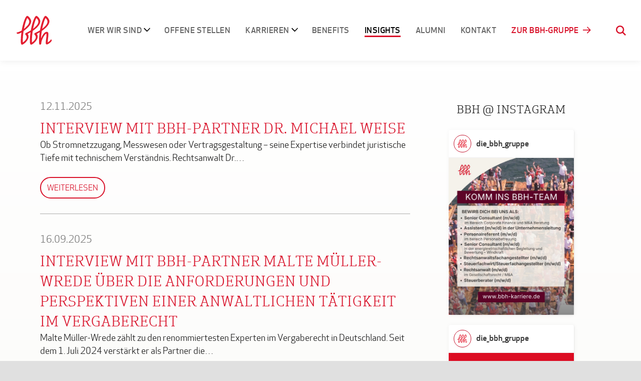

--- FILE ---
content_type: text/html; charset=utf-8
request_url: https://www.bbh-karriere.de/de/aktuelles
body_size: 4494
content:
<!DOCTYPE html>
<html lang="de">
<head>

<meta charset="utf-8">
<!-- 
	{$config.headerComment}

	This website is powered by TYPO3 - inspiring people to share!
	TYPO3 is a free open source Content Management Framework initially created by Kasper Skaarhoj and licensed under GNU/GPL.
	TYPO3 is copyright 1998-2026 of Kasper Skaarhoj. Extensions are copyright of their respective owners.
	Information and contribution at https://typo3.org/
-->



<title>Insights</title>
<meta http-equiv="x-ua-compatible" content="{$page.meta.compatible}">
<meta name="generator" content="TYPO3 CMS">
<meta name="author" content="{$page.meta.author}">
<meta name="viewport" content="width=device-width, initial-scale=1">
<meta name="robots" content="index, follow">
<meta name="twitter:card" content="summary">
<meta name="apple-mobile-web-app-capable" content="{$page.meta.apple-mobile-web-app-capable}">
<meta name="compatible" content="IE=edge">
<meta name="google" content="notranslate">


<link href="/website-BA8czdmz.css?1762341957" rel="stylesheet" >
<style style="text/css">
  @font-face {
    font-family: ApexNewWebBook;
    src: url(/_assets/ca656c1a99f3218be2dccc12a73b1d0c/Fonts/ApexBook/apexnewweb-book-webfont.woff2) format('woff2');
    font-weight: normal;
    font-style: normal;
    font-display: auto;
  }

  @font-face {
  font-family: ApexNewWebMedium;
  src: url(/_assets/ca656c1a99f3218be2dccc12a73b1d0c/Fonts/ApexMedium/apexnewweb-medium-webfont.woff2) format('woff2');
  font-weight: normal;
  font-style: normal;
  font-display: auto;
  }

  @font-face {
  font-family: ApexNewWebSerif;
  src: url(/_assets/ca656c1a99f3218be2dccc12a73b1d0c/Fonts/ApexSerif/apexserif-book-webfont.woff2) format('woff2');
  font-weight: normal;
  font-style: normal;
  font-display: auto;
  }

  @font-face {
  font-family: ApexNewWebSerif;
  src: url(/_assets/ca656c1a99f3218be2dccc12a73b1d0c/Fonts/ApexSerif/apexserif-medium-webfont.woff2) format('woff2');
  font-weight: bold;
  font-style: normal;
  font-display: auto;
  }

</style>





<!-- Fonts --><!-- End Fonts -->
    <script defer data-domain="bbh-karriere.de/de" src="https://auswertung.die-bbh-gruppe.de/js/script.js"></script><meta name="theme-color" content="#d9132b" />            <link rel="apple-touch-icon-precomposed" sizes="57x57" href="/_assets/57e38740831a1cfee9e9c337640e98f5/Favicon/apple-touch-icon-57x57.png" />
            <link rel="apple-touch-icon-precomposed" sizes="114x114" href="/_assets/57e38740831a1cfee9e9c337640e98f5/Favicon/apple-touch-icon-114x114.png" />
            <link rel="apple-touch-icon-precomposed" sizes="72x72" href="/_assets/57e38740831a1cfee9e9c337640e98f5/Favicon/apple-touch-icon-72x72.png" />
            <link rel="apple-touch-icon-precomposed" sizes="144x144" href="/_assets/57e38740831a1cfee9e9c337640e98f5/Favicon/apple-touch-icon-144x144.png" />
            <link rel="apple-touch-icon-precomposed" sizes="120x120" href="/_assets/57e38740831a1cfee9e9c337640e98f5/Favicon/apple-touch-icon-120x120.png" />
            <link rel="apple-touch-icon-precomposed" sizes="152x152" href="/_assets/57e38740831a1cfee9e9c337640e98f5/Favicon/apple-touch-icon-152x152.png" />
            <link rel="icon" type="image/png" href="/_assets/57e38740831a1cfee9e9c337640e98f5/Favicon/favicon-32x32.png" sizes="32x32" />
            <link rel="icon" type="image/png" href="/_assets/57e38740831a1cfee9e9c337640e98f5/Favicon/favicon-16x16.png" sizes="16x16" />
            <meta name="application-name" content="BBH Gruppe"/>
            <meta name="msapplication-TileColor" content="#FFFFFF" />
            <meta name="msapplication-TileImage" content="/_assets/57e38740831a1cfee9e9c337640e98f5/Favicon/mstile-144x144.png" />
<link rel="canonical" href="https://www.bbh-karriere.de/de/aktuelles/"/>

<!-- This site is optimized with the Yoast SEO for TYPO3 plugin - https://yoast.com/typo3-extensions-seo/ -->
<script type="application/ld+json">[{"@context":"https:\/\/www.schema.org","@type":"BreadcrumbList","itemListElement":[{"@type":"ListItem","position":1,"item":{"@id":"https:\/\/www.bbh-karriere.de\/de\/","name":"Karriere bei BBH"}},{"@type":"ListItem","position":2,"item":{"@id":"https:\/\/www.bbh-karriere.de\/de\/aktuelles\/","name":"Insights"}}]}]</script>
</head>
<body id="p387" class="page-387 pagelevel-1 language- backendlayout-default layout-default website-bbh-karriere">
<!-- prettier-ignore -->



<div
  id="page"
  class="page-wrapper"
>
  
<header id="header" class="header-main">
  <div>
    <a href="https://www.bbh-karriere.de/de/" class="header-main__logo">
    <img class="logo--small" alt="Logo" src="/_assets/ca656c1a99f3218be2dccc12a73b1d0c/Images/logo.svg"/>
</a>

    <nav class="menu">
      <div class="menu__list menu__list--subpage""><ul><li class="has-sub uid319"><a href="/de/wer-wir-sind/">Wer wir sind</a><ul class="level2"><li><a href="/de/wer-wir-sind/700-gute-gruende/">700 gute Gründe</a></li><li><a href="/de/wer-wir-sind/job-ist-nicht-alles/">Job ist nicht alles</a></li><li><a href="/de/wer-wir-sind/zusammen-ist-man-weniger-allein/">Zusammen ist man weniger allein</a></li><li><a href="/de/wer-wir-sind/ueber-den-tellerrand-schauen/">Über den Tellerrand schauen</a></li><li><a href="/de/wer-wir-sind/bbh-for-future/">BBH for future</a></li></ul></li><li><a href="/de/aktuelle-stellenanzeigen/">Offene Stellen</a></li><li class="has-sub uid384"><a href="/de/karriere-bei-bbh/">Karrieren</a><ul class="level2"><li><a href="/de/karriere-bei-bbh/ihr-weg-zu-uns/">Ihr Weg zu uns</a></li><li class="has-sub uid351"><a href="/de/karriere-bei-bbh/berufsfelder/">Berufsfelder</a><ul class="level3"><li><a href="/de/karriere-bei-bbh/berufsfelder/rechtsberatung/">Rechtsberatung</a></li><li><a href="/de/karriere-bei-bbh/berufsfelder/wirtschaftspruefung-und-steuerberatung/">Wirtschaftsprüfung und Steuerberatung</a></li><li><a href="/de/karriere-bei-bbh/berufsfelder/unternehmens-und-strategieberatung/">Unternehmens- und Strategieberatung</a></li><li><a href="/de/karriere-bei-bbh/berufsfelder/corporate-finance/">Corporate Finance</a></li><li><a href="/de/karriere-bei-bbh/berufsfelder/ingenieurwesen/">Ingenieurwesen</a></li><li><a href="/de/berufseinstieg/office-management/">Rechtsanwaltsfachangestellte*r und Assistenz</a></li><li><a href="/de/berufseinstieg/verwaltung/">Business Services</a></li><li><a href="/de/karriere-bei-bbh/berufsfelder/referendariat-und-wissenschaftliche-mitarbeit/">Referendariat und wissenschaftliche Mitarbeit</a></li><li><a href="/de/karriere-bei-bbh/berufsfelder/ausbildung-studium-und-praktika/">Ausbildung, Studium und Praktika</a></li></ul></li></ul></li><li><a href="/de/benefits/">Benefits</a></li><li class="active"><a href="/de/aktuelles/"><span>Insights</span></a></li><li><a href="/de/alumni/">Alumni</a></li><li><a href="/de/kontakt/">Kontakt</a></li><li><a href="https://www.die-bbh-gruppe.de/">Zur BBH-Gruppe</a></li></ul></div>
      <a class="menu__search" href="/de/suche/">
  <img width="20" height="20" src="/_assets/ca656c1a99f3218be2dccc12a73b1d0c/Images/search.svg" alt="" />
</a>
    </nav>

    <div data-gtm-autotrack data-gtm-category="Header" data-gtm-action="Open Menu" class="header-main__menu"
         data-init-toggle-class='[{"target":".menu", "class": "menu--active"},{"target":"body", "class": "body--menu-active"}]'>
      <div>
        <span></span>
      </div>
      Menu
    </div>
  </div>
</header>
  
  

  <div id="content">
    <section id="content__header">
      <!--TYPO3SEARCH_begin-->
      
    

            <div id="c2693" class="frame frame-default frame-type-html frame-layout-0">
                
                
                    



                
                
                

    <style>
.fp-instagram-feed {
    background: transparent;
}

.fp-instagram-feed h2 {
    display:none;
}
.news-list-view{margin-bottom:50px;}
</style>


                
                    



                
                
                    



                
            </div>

        

<div id="c2200" class="ce-sidebar-arrangement frame-default frame-type-sidebar_arrangement frame-layout-0">
  <article class="ce-sidebar-arrangement__main">
    <div
      id="c2200"
      class="grid-rows-auto mb-4 grid grid-cols-1 gap-4 md-992:grid-cols-3 lg:mb-6 lg:gap-6 ce-default max-w-content mx-auto"
    >
      <div class="md-992:col-span-2">
        
          <div>
            
    

            <div id="c2197" class="frame frame-default frame-type-news_pi1 frame-layout-0">
                
                
                    



                
                
                    

    



                
                

    
    



<div class="news">
	
	<!--TYPO3SEARCH_end-->
	
			<div class="news-list-view" id="news-container-2197">
				
                        
                        
                            
<!--
	=====================
		Partials/List/Item.html
-->
<div class="article articletype-0" itemscope="itemscope" itemtype="http://schema.org/Article">
	
	<!-- header -->
	<div class="header">
        <span class="news-list-date">
            <time itemprop="datePublished" datetime="2025-11-12">
                12.11.2025
            </time>
        </span>

		<h3>
			<a title=" Interview mit BBH-Partner Dr. Michael Weise " href="/de/aktuelles/news/interview-mit-bbh-partner-dr-michael-weise/">
				<span itemprop="headline"> Interview mit BBH-Partner Dr. Michael Weise </span>
			</a>
		</h3>
    </div>

	<!-- teaser -->
	<div class="teaser-text">
		
            
                    <div itemprop="description"><p>Ob Stromnetzzugang, Messwesen oder Vertragsgestaltung – seine Expertise verbindet juristische Tiefe mit technischem Verständnis. Rechtsanwalt Dr.…</p></div>
                
		

		<a class="button button--small" title=" Interview mit BBH-Partner Dr. Michael Weise " href="/de/aktuelles/news/interview-mit-bbh-partner-dr-michael-weise/">
			Weiterlesen
		</a>
	</div>
</div>


                        
                            
<!--
	=====================
		Partials/List/Item.html
-->
<div class="article articletype-0" itemscope="itemscope" itemtype="http://schema.org/Article">
	
	<!-- header -->
	<div class="header">
        <span class="news-list-date">
            <time itemprop="datePublished" datetime="2025-09-16">
                16.09.2025
            </time>
        </span>

		<h3>
			<a title="Interview mit BBH-Partner Malte Müller-Wrede über die Anforderungen und Perspektiven einer anwaltlichen Tätigkeit im Vergaberecht" href="/de/aktuelles/news/interview-mit-bbh-partner-malte-mueller-wrede-ueber-die-anforderungen-und-perspektiven-einer-anwaltlichen-taetigkeit-im-vergaberecht/">
				<span itemprop="headline">Interview mit BBH-Partner Malte Müller-Wrede über die Anforderungen und Perspektiven einer anwaltlichen Tätigkeit im Vergaberecht</span>
			</a>
		</h3>
    </div>

	<!-- teaser -->
	<div class="teaser-text">
		
            
                    <div itemprop="description"><p>Malte Müller-Wrede zählt zu den renommiertesten Experten im Vergaberecht in Deutschland. Seit dem 1. Juli 2024 verstärkt er als Partner die…</p></div>
                
		

		<a class="button button--small" title="Interview mit BBH-Partner Malte Müller-Wrede über die Anforderungen und Perspektiven einer anwaltlichen Tätigkeit im Vergaberecht" href="/de/aktuelles/news/interview-mit-bbh-partner-malte-mueller-wrede-ueber-die-anforderungen-und-perspektiven-einer-anwaltlichen-taetigkeit-im-vergaberecht/">
			Weiterlesen
		</a>
	</div>
</div>


                        
                            
<!--
	=====================
		Partials/List/Item.html
-->
<div class="article articletype-0" itemscope="itemscope" itemtype="http://schema.org/Article">
	
	<!-- header -->
	<div class="header">
        <span class="news-list-date">
            <time itemprop="datePublished" datetime="2025-07-03">
                03.07.2025
            </time>
        </span>

		<h3>
			<a title="Interview mit BBH-Partner Thies Hartmann" href="/de/aktuelles/news/default-1117867c19f89b67ed0a48992b70622c/">
				<span itemprop="headline">Interview mit BBH-Partner Thies Hartmann</span>
			</a>
		</h3>
    </div>

	<!-- teaser -->
	<div class="teaser-text">
		
            
                    <div itemprop="description"><p>Dr. Thies Christian Hartmann ist seit fast 20 Jahren bei BBH und seit 2012 Partner. Er begleitet Mandanten bei komplexen energierechtlichen…</p></div>
                
		

		<a class="button button--small" title="Interview mit BBH-Partner Thies Hartmann" href="/de/aktuelles/news/default-1117867c19f89b67ed0a48992b70622c/">
			Weiterlesen
		</a>
	</div>
</div>


                        
                            
<!--
	=====================
		Partials/List/Item.html
-->
<div class="article articletype-0" itemscope="itemscope" itemtype="http://schema.org/Article">
	
	<!-- header -->
	<div class="header">
        <span class="news-list-date">
            <time itemprop="datePublished" datetime="2025-05-02">
                02.05.2025
            </time>
        </span>

		<h3>
			<a title="Vielfalt, Verantwortung, Veränderung – ein Interview mit BBH-Partner Thomas Straßer" href="/de/aktuelles/news/interview-mit-bbh-partner-thomas-strasser/">
				<span itemprop="headline">Vielfalt, Verantwortung, Veränderung – ein Interview mit BBH-Partner Thomas Straßer</span>
			</a>
		</h3>
    </div>

	<!-- teaser -->
	<div class="teaser-text">
		
            
                    <div itemprop="description"><p>Seit über zwei Jahrzehnten ist Thomas Straßer Teil der BBH-Gruppe. Im Gespräch spricht er über seine Motivation, seine Begeisterung für…</p></div>
                
		

		<a class="button button--small" title="Vielfalt, Verantwortung, Veränderung – ein Interview mit BBH-Partner Thomas Straßer" href="/de/aktuelles/news/interview-mit-bbh-partner-thomas-strasser/">
			Weiterlesen
		</a>
	</div>
</div>


                        
                            
<!--
	=====================
		Partials/List/Item.html
-->
<div class="article articletype-0" itemscope="itemscope" itemtype="http://schema.org/Article">
	
	<!-- header -->
	<div class="header">
        <span class="news-list-date">
            <time itemprop="datePublished" datetime="2025-04-17">
                17.04.2025
            </time>
        </span>

		<h3>
			<a title="Interview mit BBH-Partner Oliver Eifertinger" href="/de/aktuelles/news/interview-mit-bbh-partner-oliver-eifertinger/">
				<span itemprop="headline">Interview mit BBH-Partner Oliver Eifertinger</span>
			</a>
		</h3>
    </div>

	<!-- teaser -->
	<div class="teaser-text">
		
            
                    <div itemprop="description"><p>Im Interview gibt Oliver Eifertinger Einblicke in seinen Alltag bei der BBH-Gruppe. Besonders spannend ist, wie Herr Eifertinger an vorderster Front…</p></div>
                
		

		<a class="button button--small" title="Interview mit BBH-Partner Oliver Eifertinger" href="/de/aktuelles/news/interview-mit-bbh-partner-oliver-eifertinger/">
			Weiterlesen
		</a>
	</div>
</div>


                        
                        
                            <div class="page-navigation">
  
    <ul class="f3-widget-paginator">
      
          
        
      
      
        
            <li class="current">1</li>
          

      
        
            <li>
              <a href="/de/aktuelles/page-2/">2</a>
            </li>
          

      
        
            <li>
              <a href="/de/aktuelles/page-3/">3</a>
            </li>
          

      
        
            <li>
              <a href="/de/aktuelles/page-4/">4</a>
            </li>
          

      
      
      
          <li class="next">
            <a href="/de/aktuelles/page-2/" title="">
              nächste
            </a>
          </li>
          
        
    </ul>
  

</div>
                        
					
			</div>
		
	<!--TYPO3SEARCH_begin-->

</div>



                
                    



                
                
                    



                
            </div>

        


          </div>
        
      </div>
      <div>
        
          <div class="md-992:col-span-1">
            
    

            <div id="c2696" class="frame frame-default frame-type-html frame-layout-0">
                
                
                    



                
                
                

    <h4 align = center>BBH @ Instagram</h4>


                
                    



                
                
                    



                
            </div>

        


          </div>
        
          <div class="md-992:col-span-1">
            <article class="fp-instagram-feed">
    <h2>BBH @ Instagram</h2>
    <div id="instagram-feed"></div>
</article>

          </div>
        
      </div>
    </div>
  </article>
</div>
      <!--TYPO3SEARCH_end-->
    </section>
  </div>

  

<footer id="footer" class="footer footer--main">

  <div class="footer__group">
    <header>
        Die BBH-Gruppe
    </header>
    <div>
        <a target="_blank" href="https://www.beckerbuettnerheld.de/de/">
            
    <img alt="Logo Becker Büttner Held" src="/_assets/ca656c1a99f3218be2dccc12a73b1d0c/Images/logo.svg"/>

            <span>Becker Büttner Held</span>
        </a>
    </div>
    <div>
        <a target="_blank" href="https://www.bbh-beratung.de/de/">
            
    <img alt="Logo Becker Büttner Held" src="/_assets/ca656c1a99f3218be2dccc12a73b1d0c/Images/logo.svg"/>

            <span>Consulting</span>
        </a>
    </div>
    <div>
        <a target="_blank" href="https://www.bbh-wp.de/de/">
            
    <img alt="Logo Becker Büttner Held" src="/_assets/ca656c1a99f3218be2dccc12a73b1d0c/Images/logo.svg"/>

            <span>Wirtschaftsprüfung</span>
        </a>
    </div>
    <div>
        <a target="_blank" href="https://www.bbh-solutions.de/de/">
            
    <img alt="Logo Becker Büttner Held" src="/_assets/ca656c1a99f3218be2dccc12a73b1d0c/Images/logo.svg"/>

            <span>Solutions</span>
        </a>
    </div>
    <div>
        <a target="_blank" href="https://www.bbh-engineering.de/de/">
            
    <img alt="Logo Becker Büttner Held" src="/_assets/ca656c1a99f3218be2dccc12a73b1d0c/Images/logo.svg"/>

            <span>Engineering</span>
        </a>
    </div>
    <div>
        <a target="_blank" href="https://www.bbh-mueller-wrede.de/de/">
            
    <img alt="Logo Becker Büttner Held" src="/_assets/ca656c1a99f3218be2dccc12a73b1d0c/Images/logo.svg"/>

            <span>Müller-Wrede</span>
        </a>
    </div>
</div>


  <div class="footer__links">
    <div>
      <div>
        <a target="_blank" href="https://www.bbh-blog.de"
           class="a--social a--blog"><i></i><span><b>BBH-Blog</b></span></a>
        <a target="_blank" href="https://twitter.com/BBH_online"
           class="a--social a--twitter"><i></i><span><b>@BBH_online</b></span></a>
        <a target="_blank" href="https://www.instagram.com/die_bbh_gruppe/"
           class="a--social a--instagram"><i></i><span><b>@die_bbh_gruppe</b></span></a>
        <a target="_blank" href="https://de.linkedin.com/company/becker-b-ttner-held"
           class="a--social a--linkedin"><i></i><span><b>Die BBH-Gruppe</b></span></a>
        <a href="https://www.die-bbh-gruppe.de/de/arbeitskreise-und-partnerschaften" class="a--social a--neutral">Arbeitskreise und Partnerschaften</a>
      </div>
      <ul>
  
    <li>
      <a href="/de/impressum/" title="Impressum">Impressum</a>
    </li>
  
    <li>
      <a href="/de/nutzungsbedingungen-1/" title="Nutzungsbedingungen">Nutzungsbedingungen</a>
    </li>
  
    <li>
      <a href="/de/datenschutz/" title="Datenschutz">Datenschutz</a>
    </li>
  
</ul>
    </div>
  </div>
</footer>
</div>

<script type="module" src="/website-BPnYbeW5.js?1762341957"></script>


</body>
</html>

--- FILE ---
content_type: application/javascript
request_url: https://www.bbh-karriere.de/website-BPnYbeW5.js?1762341957
body_size: 23723
content:
const __vite__mapDeps=(i,m=__vite__mapDeps,d=(m.f||(m.f=["index-BOj6zK3b.js","gsap-DjKJqAo0.js","index-VuTPug4J.js","swiper-DdILsi2M.js","pagination-5J3CUReI.js","autoplay-BwaYLblZ.js","index-BcbWHcin.js","swiper-9O_P-Y8l.css","index-CYMIQLh1.js","vue-CfDYXq0d.js","_plugin-vue_export-helper-C9I16UXS.js","index-wMXulGgs.js","index-TUvdcWKg.css","index-Y1eXAPs5.js","index-ChEvslfy.css","index-BznamNyi.js","index-CGZ3PAPA.css","index-CtzQo36o.js","index-DmujpWlB.css","index-C2som2bC.js","countup.js-BqMY3qTD.js","index-BmQ_nq8f.js","index-XaShcN0J.js","index-D9bwSyh1.css","index-CznT7Gn_.js","sink-CkdylXAa.js","index-CooSG4al.js","index-CfaNgtWt.js","index-DXnUGqx4.css","index-DWS395j1.js","index-CVlhavgb.css","index-DKTeLLqE.js","fp-jobs-DGxgJsl3.js"])))=>i.map(i=>d[i]);
var bi=Object.defineProperty;var Ci=(i,e,n)=>e in i?bi(i,e,{enumerable:!0,configurable:!0,writable:!0,value:n}):i[e]=n;var B=(i,e,n)=>Ci(i,typeof e!="symbol"?e+"":e,n);import{g as pn}from"./gsap-DjKJqAo0.js";class ki{constructor(){B(this,"checkboxes",[]);B(this,"cart");B(this,"reset");B(this,"items")}init(){this.initElements(),this.cart&&this.initEventListeners()}initElements(){if(this.checkboxes=Array.from(document.querySelectorAll(".ce-cart-trigger")),this.cart=document.querySelector(".ce-cart"),this.reset=document.querySelector(".ce-cart__reset"),!this.cart)return;const e=localStorage.getItem("cart_items");this.items=e?JSON.parse(e):[],this.checkboxes.map(n=>{this.isInCart(n.dataset.uid)&&(n.checked=!0)}),this.updateCart()}initEventListeners(){this.checkboxes.map(e=>e.addEventListener("change",n=>this.toggleCartItem(n))),this.reset.addEventListener("click",()=>this.emptyCart())}updateCartLink(){const e=this.cart.querySelector("a");let n="mailto:"+this.cart.dataset.email+"?subject="+encodeURIComponent(this.cart.dataset.subject)+"&body=";n+=encodeURIComponent(`Sehr geehrte Damen und Herren,

ich habe Interesse an folgenden BBH-Musterprodukten:

`),this.items.map(r=>{n+="- "+encodeURIComponent(r.label)+"%0A"}),n+=encodeURIComponent(`
Firma:
Ansprechpartner:
Funktion:
E-Mail-Adresse:
Telefonnummer/Fax:`),e.href=n}isInCart(e){return this.items.find(n=>n.uid==e)}addToCart(e,n){this.items.push({uid:e,label:n}),localStorage.setItem("cart_items",JSON.stringify(this.items))}removeFromCart(e){this.items=this.items.filter(n=>n.uid!=e),localStorage.setItem("cart_items",JSON.stringify(this.items))}emptyCart(){this.items=[],localStorage.setItem("cart_items",JSON.stringify([])),this.updateCart(),this.checkboxes.map(e=>{e.checked=!1})}updateCart(){this.cart.querySelector("span").innerHTML=this.items.length,this.items.length>0?(this.updateCartLink(),this.cart.classList.add("active")):this.cart.classList.remove("active")}toggleCartItem(e){const n=e.target,r=n.dataset.uid,t=n.dataset.label;this.isInCart(r)?this.removeFromCart(r):this.addToCart(r,t),this.updateCart()}}function Ei(i,e){for(var n=0;n<e.length;n++){var r=e[n];r.enumerable=r.enumerable||!1,r.configurable=!0,"value"in r&&(r.writable=!0),Object.defineProperty(i,r.key,r)}}function Ti(i,e,n){return e&&Ei(i.prototype,e),i}/*!
 * Observer 3.12.5
 * https://gsap.com
 *
 * @license Copyright 2008-2024, GreenSock. All rights reserved.
 * Subject to the terms at https://gsap.com/standard-license or for
 * Club GSAP members, the agreement issued with that membership.
 * @author: Jack Doyle, jack@greensock.com
*/var ye,Vr,Ue,Pt,Dt,ir,Zn,Yt,wr,Qn,wt,st,jn,ei=function(){return ye||typeof window<"u"&&(ye=window.gsap)&&ye.registerPlugin&&ye},ti=1,nr=[],P=[],pt=[],xr=Date.now,hn=function(e,n){return n},Li=function(){var e=wr.core,n=e.bridge||{},r=e._scrollers,t=e._proxies;r.push.apply(r,P),t.push.apply(t,pt),P=r,pt=t,hn=function(a,s){return n[a](s)}},At=function(e,n){return~pt.indexOf(e)&&pt[pt.indexOf(e)+1][n]},Sr=function(e){return!!~Qn.indexOf(e)},qe=function(e,n,r,t,o){return e.addEventListener(n,r,{passive:t!==!1,capture:!!o})},Ae=function(e,n,r,t){return e.removeEventListener(n,r,!!t)},Ir="scrollLeft",Rr="scrollTop",gn=function(){return wt&&wt.isPressed||P.cache++},Qr=function(e,n){var r=function t(o){if(o||o===0){ti&&(Ue.history.scrollRestoration="manual");var a=wt&&wt.isPressed;o=t.v=Math.round(o)||(wt&&wt.iOS?1:0),e(o),t.cacheID=P.cache,a&&hn("ss",o)}else(n||P.cache!==t.cacheID||hn("ref"))&&(t.cacheID=P.cache,t.v=e());return t.v+t.offset};return r.offset=0,e&&r},Be={s:Ir,p:"left",p2:"Left",os:"right",os2:"Right",d:"width",d2:"Width",a:"x",sc:Qr(function(i){return arguments.length?Ue.scrollTo(i,ce.sc()):Ue.pageXOffset||Pt[Ir]||Dt[Ir]||ir[Ir]||0})},ce={s:Rr,p:"top",p2:"Top",os:"bottom",os2:"Bottom",d:"height",d2:"Height",a:"y",op:Be,sc:Qr(function(i){return arguments.length?Ue.scrollTo(Be.sc(),i):Ue.pageYOffset||Pt[Rr]||Dt[Rr]||ir[Rr]||0})},Ne=function(e,n){return(n&&n._ctx&&n._ctx.selector||ye.utils.toArray)(e)[0]||(typeof e=="string"&&ye.config().nullTargetWarn!==!1?console.warn("Element not found:",e):null)},qt=function(e,n){var r=n.s,t=n.sc;Sr(e)&&(e=Pt.scrollingElement||Dt);var o=P.indexOf(e),a=t===ce.sc?1:2;!~o&&(o=P.push(e)-1),P[o+a]||qe(e,"scroll",gn);var s=P[o+a],d=s||(P[o+a]=Qr(At(e,r),!0)||(Sr(e)?t:Qr(function(g){return arguments.length?e[r]=g:e[r]})));return d.target=e,s||(d.smooth=ye.getProperty(e,"scrollBehavior")==="smooth"),d},mn=function(e,n,r){var t=e,o=e,a=xr(),s=a,d=n||50,g=Math.max(500,d*3),w=function(m,N){var O=xr();N||O-a>d?(o=t,t=m,s=a,a=O):r?t+=m:t=o+(m-o)/(O-s)*(a-s)},T=function(){o=t=r?0:t,s=a=0},h=function(m){var N=s,O=o,ie=xr();return(m||m===0)&&m!==t&&w(m),a===s||ie-s>g?0:(t+(r?O:-O))/((r?ie:a)-N)*1e3};return{update:w,reset:T,getVelocity:h}},pr=function(e,n){return n&&!e._gsapAllow&&e.preventDefault(),e.changedTouches?e.changedTouches[0]:e},An=function(e){var n=Math.max.apply(Math,e),r=Math.min.apply(Math,e);return Math.abs(n)>=Math.abs(r)?n:r},ri=function(){wr=ye.core.globals().ScrollTrigger,wr&&wr.core&&Li()},ni=function(e){return ye=e||ei(),!Vr&&ye&&typeof document<"u"&&document.body&&(Ue=window,Pt=document,Dt=Pt.documentElement,ir=Pt.body,Qn=[Ue,Pt,Dt,ir],ye.utils.clamp,jn=ye.core.context||function(){},Yt="onpointerenter"in ir?"pointer":"mouse",Zn=Z.isTouch=Ue.matchMedia&&Ue.matchMedia("(hover: none), (pointer: coarse)").matches?1:"ontouchstart"in Ue||navigator.maxTouchPoints>0||navigator.msMaxTouchPoints>0?2:0,st=Z.eventTypes=("ontouchstart"in Dt?"touchstart,touchmove,touchcancel,touchend":"onpointerdown"in Dt?"pointerdown,pointermove,pointercancel,pointerup":"mousedown,mousemove,mouseup,mouseup").split(","),setTimeout(function(){return ti=0},500),ri(),Vr=1),Vr};Be.op=ce;P.cache=0;var Z=function(){function i(n){this.init(n)}var e=i.prototype;return e.init=function(r){Vr||ni(ye)||console.warn("Please gsap.registerPlugin(Observer)"),wr||ri();var t=r.tolerance,o=r.dragMinimum,a=r.type,s=r.target,d=r.lineHeight,g=r.debounce,w=r.preventDefault,T=r.onStop,h=r.onStopDelay,u=r.ignore,m=r.wheelSpeed,N=r.event,O=r.onDragStart,ie=r.onDragEnd,W=r.onDrag,he=r.onPress,E=r.onRelease,Ge=r.onRight,X=r.onLeft,S=r.onUp,Ee=r.onDown,He=r.onChangeX,_=r.onChangeY,ge=r.onChange,x=r.onToggleX,ht=r.onToggleY,oe=r.onHover,Te=r.onHoverEnd,Le=r.onMove,F=r.ignoreCheck,Q=r.isNormalizer,j=r.onGestureStart,l=r.onGestureEnd,se=r.onWheel,It=r.onEnable,St=r.onDisable,Je=r.onClick,gt=r.scrollSpeed,Me=r.capture,ee=r.allowClicks,Pe=r.lockAxis,ve=r.onLockAxis;this.target=s=Ne(s)||Dt,this.vars=r,u&&(u=ye.utils.toArray(u)),t=t||1e-9,o=o||0,m=m||1,gt=gt||1,a=a||"wheel,touch,pointer",g=g!==!1,d||(d=parseFloat(Ue.getComputedStyle(ir).lineHeight)||22);var bt,De,et,I,G,Ye,Xe,c=this,ze=0,mt=0,Ct=r.passive||!w,te=qt(s,Be),kt=qt(s,ce),Rt=te(),Jt=kt(),ue=~a.indexOf("touch")&&!~a.indexOf("pointer")&&st[0]==="pointerdown",Et=Sr(s),J=s.ownerDocument||Pt,tt=[0,0,0],Ke=[0,0,0],_t=0,lr=function(){return _t=xr()},re=function(v,R){return(c.event=v)&&u&&~u.indexOf(v.target)||R&&ue&&v.pointerType!=="touch"||F&&F(v,R)},Dr=function(){c._vx.reset(),c._vy.reset(),De.pause(),T&&T(c)},Tt=function(){var v=c.deltaX=An(tt),R=c.deltaY=An(Ke),f=Math.abs(v)>=t,k=Math.abs(R)>=t;ge&&(f||k)&&ge(c,v,R,tt,Ke),f&&(Ge&&c.deltaX>0&&Ge(c),X&&c.deltaX<0&&X(c),He&&He(c),x&&c.deltaX<0!=ze<0&&x(c),ze=c.deltaX,tt[0]=tt[1]=tt[2]=0),k&&(Ee&&c.deltaY>0&&Ee(c),S&&c.deltaY<0&&S(c),_&&_(c),ht&&c.deltaY<0!=mt<0&&ht(c),mt=c.deltaY,Ke[0]=Ke[1]=Ke[2]=0),(I||et)&&(Le&&Le(c),et&&(W(c),et=!1),I=!1),Ye&&!(Ye=!1)&&ve&&ve(c),G&&(se(c),G=!1),bt=0},Kt=function(v,R,f){tt[f]+=v,Ke[f]+=R,c._vx.update(v),c._vy.update(R),g?bt||(bt=requestAnimationFrame(Tt)):Tt()},Zt=function(v,R){Pe&&!Xe&&(c.axis=Xe=Math.abs(v)>Math.abs(R)?"x":"y",Ye=!0),Xe!=="y"&&(tt[2]+=v,c._vx.update(v,!0)),Xe!=="x"&&(Ke[2]+=R,c._vy.update(R,!0)),g?bt||(bt=requestAnimationFrame(Tt)):Tt()},Lt=function(v){if(!re(v,1)){v=pr(v,w);var R=v.clientX,f=v.clientY,k=R-c.x,y=f-c.y,b=c.isDragging;c.x=R,c.y=f,(b||Math.abs(c.startX-R)>=o||Math.abs(c.startY-f)>=o)&&(W&&(et=!0),b||(c.isDragging=!0),Zt(k,y),b||O&&O(c))}},Ot=c.onPress=function(C){re(C,1)||C&&C.button||(c.axis=Xe=null,De.pause(),c.isPressed=!0,C=pr(C),ze=mt=0,c.startX=c.x=C.clientX,c.startY=c.y=C.clientY,c._vx.reset(),c._vy.reset(),qe(Q?s:J,st[1],Lt,Ct,!0),c.deltaX=c.deltaY=0,he&&he(c))},M=c.onRelease=function(C){if(!re(C,1)){Ae(Q?s:J,st[1],Lt,!0);var v=!isNaN(c.y-c.startY),R=c.isDragging,f=R&&(Math.abs(c.x-c.startX)>3||Math.abs(c.y-c.startY)>3),k=pr(C);!f&&v&&(c._vx.reset(),c._vy.reset(),w&&ee&&ye.delayedCall(.08,function(){if(xr()-_t>300&&!C.defaultPrevented){if(C.target.click)C.target.click();else if(J.createEvent){var y=J.createEvent("MouseEvents");y.initMouseEvent("click",!0,!0,Ue,1,k.screenX,k.screenY,k.clientX,k.clientY,!1,!1,!1,!1,0,null),C.target.dispatchEvent(y)}}})),c.isDragging=c.isGesturing=c.isPressed=!1,T&&R&&!Q&&De.restart(!0),ie&&R&&ie(c),E&&E(c,f)}},Bt=function(v){return v.touches&&v.touches.length>1&&(c.isGesturing=!0)&&j(v,c.isDragging)},rt=function(){return(c.isGesturing=!1)||l(c)},nt=function(v){if(!re(v)){var R=te(),f=kt();Kt((R-Rt)*gt,(f-Jt)*gt,1),Rt=R,Jt=f,T&&De.restart(!0)}},it=function(v){if(!re(v)){v=pr(v,w),se&&(G=!0);var R=(v.deltaMode===1?d:v.deltaMode===2?Ue.innerHeight:1)*m;Kt(v.deltaX*R,v.deltaY*R,0),T&&!Q&&De.restart(!0)}},Ft=function(v){if(!re(v)){var R=v.clientX,f=v.clientY,k=R-c.x,y=f-c.y;c.x=R,c.y=f,I=!0,T&&De.restart(!0),(k||y)&&Zt(k,y)}},Qt=function(v){c.event=v,oe(c)},yt=function(v){c.event=v,Te(c)},cr=function(v){return re(v)||pr(v,w)&&Je(c)};De=c._dc=ye.delayedCall(h||.25,Dr).pause(),c.deltaX=c.deltaY=0,c._vx=mn(0,50,!0),c._vy=mn(0,50,!0),c.scrollX=te,c.scrollY=kt,c.isDragging=c.isGesturing=c.isPressed=!1,jn(this),c.enable=function(C){return c.isEnabled||(qe(Et?J:s,"scroll",gn),a.indexOf("scroll")>=0&&qe(Et?J:s,"scroll",nt,Ct,Me),a.indexOf("wheel")>=0&&qe(s,"wheel",it,Ct,Me),(a.indexOf("touch")>=0&&Zn||a.indexOf("pointer")>=0)&&(qe(s,st[0],Ot,Ct,Me),qe(J,st[2],M),qe(J,st[3],M),ee&&qe(s,"click",lr,!0,!0),Je&&qe(s,"click",cr),j&&qe(J,"gesturestart",Bt),l&&qe(J,"gestureend",rt),oe&&qe(s,Yt+"enter",Qt),Te&&qe(s,Yt+"leave",yt),Le&&qe(s,Yt+"move",Ft)),c.isEnabled=!0,C&&C.type&&Ot(C),It&&It(c)),c},c.disable=function(){c.isEnabled&&(nr.filter(function(C){return C!==c&&Sr(C.target)}).length||Ae(Et?J:s,"scroll",gn),c.isPressed&&(c._vx.reset(),c._vy.reset(),Ae(Q?s:J,st[1],Lt,!0)),Ae(Et?J:s,"scroll",nt,Me),Ae(s,"wheel",it,Me),Ae(s,st[0],Ot,Me),Ae(J,st[2],M),Ae(J,st[3],M),Ae(s,"click",lr,!0),Ae(s,"click",cr),Ae(J,"gesturestart",Bt),Ae(J,"gestureend",rt),Ae(s,Yt+"enter",Qt),Ae(s,Yt+"leave",yt),Ae(s,Yt+"move",Ft),c.isEnabled=c.isPressed=c.isDragging=!1,St&&St(c))},c.kill=c.revert=function(){c.disable();var C=nr.indexOf(c);C>=0&&nr.splice(C,1),wt===c&&(wt=0)},nr.push(c),Q&&Sr(s)&&(wt=c),c.enable(N)},Ti(i,[{key:"velocityX",get:function(){return this._vx.getVelocity()}},{key:"velocityY",get:function(){return this._vy.getVelocity()}}]),i}();Z.version="3.12.5";Z.create=function(i){return new Z(i)};Z.register=ni;Z.getAll=function(){return nr.slice()};Z.getById=function(i){return nr.filter(function(e){return e.vars.id===i})[0]};ei()&&ye.registerPlugin(Z);/*!
 * ScrollTrigger 3.12.5
 * https://gsap.com
 *
 * @license Copyright 2008-2024, GreenSock. All rights reserved.
 * Subject to the terms at https://gsap.com/standard-license or for
 * Club GSAP members, the agreement issued with that membership.
 * @author: Jack Doyle, jack@greensock.com
*/var p,tr,q,V,at,Y,ii,jr,Mr,br,gr,Or,be,nn,_n,Re,qn,In,rr,oi,sn,si,Ie,yn,ai,li,Mt,vn,Cn,or,kn,en,wn,an,Br=1,ke=Date.now,ln=ke(),je=0,mr=0,Rn=function(e,n,r){var t=Ve(e)&&(e.substr(0,6)==="clamp("||e.indexOf("max")>-1);return r["_"+n+"Clamp"]=t,t?e.substr(6,e.length-7):e},On=function(e,n){return n&&(!Ve(e)||e.substr(0,6)!=="clamp(")?"clamp("+e+")":e},Mi=function i(){return mr&&requestAnimationFrame(i)},Bn=function(){return nn=1},Fn=function(){return nn=0},dt=function(e){return e},_r=function(e){return Math.round(e*1e5)/1e5||0},ci=function(){return typeof window<"u"},ui=function(){return p||ci()&&(p=window.gsap)&&p.registerPlugin&&p},Vt=function(e){return!!~ii.indexOf(e)},di=function(e){return(e==="Height"?kn:q["inner"+e])||at["client"+e]||Y["client"+e]},fi=function(e){return At(e,"getBoundingClientRect")||(Vt(e)?function(){return Zr.width=q.innerWidth,Zr.height=kn,Zr}:function(){return vt(e)})},Pi=function(e,n,r){var t=r.d,o=r.d2,a=r.a;return(a=At(e,"getBoundingClientRect"))?function(){return a()[t]}:function(){return(n?di(o):e["client"+o])||0}},Di=function(e,n){return!n||~pt.indexOf(e)?fi(e):function(){return Zr}},ft=function(e,n){var r=n.s,t=n.d2,o=n.d,a=n.a;return Math.max(0,(r="scroll"+t)&&(a=At(e,r))?a()-fi(e)()[o]:Vt(e)?(at[r]||Y[r])-di(t):e[r]-e["offset"+t])},Fr=function(e,n){for(var r=0;r<rr.length;r+=3)(!n||~n.indexOf(rr[r+1]))&&e(rr[r],rr[r+1],rr[r+2])},Ve=function(e){return typeof e=="string"},Fe=function(e){return typeof e=="function"},yr=function(e){return typeof e=="number"},Nt=function(e){return typeof e=="object"},hr=function(e,n,r){return e&&e.progress(n?0:1)&&r&&e.pause()},cn=function(e,n){if(e.enabled){var r=e._ctx?e._ctx.add(function(){return n(e)}):n(e);r&&r.totalTime&&(e.callbackAnimation=r)}},jt=Math.abs,pi="left",hi="top",En="right",Tn="bottom",zt="width",Wt="height",Cr="Right",kr="Left",Er="Top",Tr="Bottom",ne="padding",Ze="margin",ar="Width",Ln="Height",le="px",Qe=function(e){return q.getComputedStyle(e)},Ai=function(e){var n=Qe(e).position;e.style.position=n==="absolute"||n==="fixed"?n:"relative"},Hn=function(e,n){for(var r in n)r in e||(e[r]=n[r]);return e},vt=function(e,n){var r=n&&Qe(e)[_n]!=="matrix(1, 0, 0, 1, 0, 0)"&&p.to(e,{x:0,y:0,xPercent:0,yPercent:0,rotation:0,rotationX:0,rotationY:0,scale:1,skewX:0,skewY:0}).progress(1),t=e.getBoundingClientRect();return r&&r.progress(0).kill(),t},tn=function(e,n){var r=n.d2;return e["offset"+r]||e["client"+r]||0},gi=function(e){var n=[],r=e.labels,t=e.duration(),o;for(o in r)n.push(r[o]/t);return n},qi=function(e){return function(n){return p.utils.snap(gi(e),n)}},Mn=function(e){var n=p.utils.snap(e),r=Array.isArray(e)&&e.slice(0).sort(function(t,o){return t-o});return r?function(t,o,a){a===void 0&&(a=.001);var s;if(!o)return n(t);if(o>0){for(t-=a,s=0;s<r.length;s++)if(r[s]>=t)return r[s];return r[s-1]}else for(s=r.length,t+=a;s--;)if(r[s]<=t)return r[s];return r[0]}:function(t,o,a){a===void 0&&(a=.001);var s=n(t);return!o||Math.abs(s-t)<a||s-t<0==o<0?s:n(o<0?t-e:t+e)}},Ii=function(e){return function(n,r){return Mn(gi(e))(n,r.direction)}},Hr=function(e,n,r,t){return r.split(",").forEach(function(o){return e(n,o,t)})},pe=function(e,n,r,t,o){return e.addEventListener(n,r,{passive:!t,capture:!!o})},fe=function(e,n,r,t){return e.removeEventListener(n,r,!!t)},Yr=function(e,n,r){r=r&&r.wheelHandler,r&&(e(n,"wheel",r),e(n,"touchmove",r))},Yn={startColor:"green",endColor:"red",indent:0,fontSize:"16px",fontWeight:"normal"},Nr={toggleActions:"play",anticipatePin:0},rn={top:0,left:0,center:.5,bottom:1,right:1},Ur=function(e,n){if(Ve(e)){var r=e.indexOf("="),t=~r?+(e.charAt(r-1)+1)*parseFloat(e.substr(r+1)):0;~r&&(e.indexOf("%")>r&&(t*=n/100),e=e.substr(0,r-1)),e=t+(e in rn?rn[e]*n:~e.indexOf("%")?parseFloat(e)*n/100:parseFloat(e)||0)}return e},Xr=function(e,n,r,t,o,a,s,d){var g=o.startColor,w=o.endColor,T=o.fontSize,h=o.indent,u=o.fontWeight,m=V.createElement("div"),N=Vt(r)||At(r,"pinType")==="fixed",O=e.indexOf("scroller")!==-1,ie=N?Y:r,W=e.indexOf("start")!==-1,he=W?g:w,E="border-color:"+he+";font-size:"+T+";color:"+he+";font-weight:"+u+";pointer-events:none;white-space:nowrap;font-family:sans-serif,Arial;z-index:1000;padding:4px 8px;border-width:0;border-style:solid;";return E+="position:"+((O||d)&&N?"fixed;":"absolute;"),(O||d||!N)&&(E+=(t===ce?En:Tn)+":"+(a+parseFloat(h))+"px;"),s&&(E+="box-sizing:border-box;text-align:left;width:"+s.offsetWidth+"px;"),m._isStart=W,m.setAttribute("class","gsap-marker-"+e+(n?" marker-"+n:"")),m.style.cssText=E,m.innerText=n||n===0?e+"-"+n:e,ie.children[0]?ie.insertBefore(m,ie.children[0]):ie.appendChild(m),m._offset=m["offset"+t.op.d2],Gr(m,0,t,W),m},Gr=function(e,n,r,t){var o={display:"block"},a=r[t?"os2":"p2"],s=r[t?"p2":"os2"];e._isFlipped=t,o[r.a+"Percent"]=t?-100:0,o[r.a]=t?"1px":0,o["border"+a+ar]=1,o["border"+s+ar]=0,o[r.p]=n+"px",p.set(e,o)},L=[],xn={},Pr,Nn=function(){return ke()-je>34&&(Pr||(Pr=requestAnimationFrame(xt)))},er=function(){(!Ie||!Ie.isPressed||Ie.startX>Y.clientWidth)&&(P.cache++,Ie?Pr||(Pr=requestAnimationFrame(xt)):xt(),je||Gt("scrollStart"),je=ke())},un=function(){li=q.innerWidth,ai=q.innerHeight},vr=function(){P.cache++,!be&&!si&&!V.fullscreenElement&&!V.webkitFullscreenElement&&(!yn||li!==q.innerWidth||Math.abs(q.innerHeight-ai)>q.innerHeight*.25)&&jr.restart(!0)},Ut={},Ri=[],mi=function i(){return fe(D,"scrollEnd",i)||Xt(!0)},Gt=function(e){return Ut[e]&&Ut[e].map(function(n){return n()})||Ri},$e=[],_i=function(e){for(var n=0;n<$e.length;n+=5)(!e||$e[n+4]&&$e[n+4].query===e)&&($e[n].style.cssText=$e[n+1],$e[n].getBBox&&$e[n].setAttribute("transform",$e[n+2]||""),$e[n+3].uncache=1)},Pn=function(e,n){var r;for(Re=0;Re<L.length;Re++)r=L[Re],r&&(!n||r._ctx===n)&&(e?r.kill(1):r.revert(!0,!0));en=!0,n&&_i(n),n||Gt("revert")},yi=function(e,n){P.cache++,(n||!Oe)&&P.forEach(function(r){return Fe(r)&&r.cacheID++&&(r.rec=0)}),Ve(e)&&(q.history.scrollRestoration=Cn=e)},Oe,$t=0,Xn,Oi=function(){if(Xn!==$t){var e=Xn=$t;requestAnimationFrame(function(){return e===$t&&Xt(!0)})}},vi=function(){Y.appendChild(or),kn=!Ie&&or.offsetHeight||q.innerHeight,Y.removeChild(or)},zn=function(e){return Mr(".gsap-marker-start, .gsap-marker-end, .gsap-marker-scroller-start, .gsap-marker-scroller-end").forEach(function(n){return n.style.display=e?"none":"block"})},Xt=function(e,n){if(je&&!e&&!en){pe(D,"scrollEnd",mi);return}vi(),Oe=D.isRefreshing=!0,P.forEach(function(t){return Fe(t)&&++t.cacheID&&(t.rec=t())});var r=Gt("refreshInit");oi&&D.sort(),n||Pn(),P.forEach(function(t){Fe(t)&&(t.smooth&&(t.target.style.scrollBehavior="auto"),t(0))}),L.slice(0).forEach(function(t){return t.refresh()}),en=!1,L.forEach(function(t){if(t._subPinOffset&&t.pin){var o=t.vars.horizontal?"offsetWidth":"offsetHeight",a=t.pin[o];t.revert(!0,1),t.adjustPinSpacing(t.pin[o]-a),t.refresh()}}),wn=1,zn(!0),L.forEach(function(t){var o=ft(t.scroller,t._dir),a=t.vars.end==="max"||t._endClamp&&t.end>o,s=t._startClamp&&t.start>=o;(a||s)&&t.setPositions(s?o-1:t.start,a?Math.max(s?o:t.start+1,o):t.end,!0)}),zn(!1),wn=0,r.forEach(function(t){return t&&t.render&&t.render(-1)}),P.forEach(function(t){Fe(t)&&(t.smooth&&requestAnimationFrame(function(){return t.target.style.scrollBehavior="smooth"}),t.rec&&t(t.rec))}),yi(Cn,1),jr.pause(),$t++,Oe=2,xt(2),L.forEach(function(t){return Fe(t.vars.onRefresh)&&t.vars.onRefresh(t)}),Oe=D.isRefreshing=!1,Gt("refresh")},Sn=0,Jr=1,Lr,xt=function(e){if(e===2||!Oe&&!en){D.isUpdating=!0,Lr&&Lr.update(0);var n=L.length,r=ke(),t=r-ln>=50,o=n&&L[0].scroll();if(Jr=Sn>o?-1:1,Oe||(Sn=o),t&&(je&&!nn&&r-je>200&&(je=0,Gt("scrollEnd")),gr=ln,ln=r),Jr<0){for(Re=n;Re-- >0;)L[Re]&&L[Re].update(0,t);Jr=1}else for(Re=0;Re<n;Re++)L[Re]&&L[Re].update(0,t);D.isUpdating=!1}Pr=0},bn=[pi,hi,Tn,En,Ze+Tr,Ze+Cr,Ze+Er,Ze+kr,"display","flexShrink","float","zIndex","gridColumnStart","gridColumnEnd","gridRowStart","gridRowEnd","gridArea","justifySelf","alignSelf","placeSelf","order"],Kr=bn.concat([zt,Wt,"boxSizing","max"+ar,"max"+Ln,"position",Ze,ne,ne+Er,ne+Cr,ne+Tr,ne+kr]),Bi=function(e,n,r){sr(r);var t=e._gsap;if(t.spacerIsNative)sr(t.spacerState);else if(e._gsap.swappedIn){var o=n.parentNode;o&&(o.insertBefore(e,n),o.removeChild(n))}e._gsap.swappedIn=!1},dn=function(e,n,r,t){if(!e._gsap.swappedIn){for(var o=bn.length,a=n.style,s=e.style,d;o--;)d=bn[o],a[d]=r[d];a.position=r.position==="absolute"?"absolute":"relative",r.display==="inline"&&(a.display="inline-block"),s[Tn]=s[En]="auto",a.flexBasis=r.flexBasis||"auto",a.overflow="visible",a.boxSizing="border-box",a[zt]=tn(e,Be)+le,a[Wt]=tn(e,ce)+le,a[ne]=s[Ze]=s[hi]=s[pi]="0",sr(t),s[zt]=s["max"+ar]=r[zt],s[Wt]=s["max"+Ln]=r[Wt],s[ne]=r[ne],e.parentNode!==n&&(e.parentNode.insertBefore(n,e),n.appendChild(e)),e._gsap.swappedIn=!0}},Fi=/([A-Z])/g,sr=function(e){if(e){var n=e.t.style,r=e.length,t=0,o,a;for((e.t._gsap||p.core.getCache(e.t)).uncache=1;t<r;t+=2)a=e[t+1],o=e[t],a?n[o]=a:n[o]&&n.removeProperty(o.replace(Fi,"-$1").toLowerCase())}},zr=function(e){for(var n=Kr.length,r=e.style,t=[],o=0;o<n;o++)t.push(Kr[o],r[Kr[o]]);return t.t=e,t},Hi=function(e,n,r){for(var t=[],o=e.length,a=r?8:0,s;a<o;a+=2)s=e[a],t.push(s,s in n?n[s]:e[a+1]);return t.t=e.t,t},Zr={left:0,top:0},Wn=function(e,n,r,t,o,a,s,d,g,w,T,h,u,m){Fe(e)&&(e=e(d)),Ve(e)&&e.substr(0,3)==="max"&&(e=h+(e.charAt(4)==="="?Ur("0"+e.substr(3),r):0));var N=u?u.time():0,O,ie,W;if(u&&u.seek(0),isNaN(e)||(e=+e),yr(e))u&&(e=p.utils.mapRange(u.scrollTrigger.start,u.scrollTrigger.end,0,h,e)),s&&Gr(s,r,t,!0);else{Fe(n)&&(n=n(d));var he=(e||"0").split(" "),E,Ge,X,S;W=Ne(n,d)||Y,E=vt(W)||{},(!E||!E.left&&!E.top)&&Qe(W).display==="none"&&(S=W.style.display,W.style.display="block",E=vt(W),S?W.style.display=S:W.style.removeProperty("display")),Ge=Ur(he[0],E[t.d]),X=Ur(he[1]||"0",r),e=E[t.p]-g[t.p]-w+Ge+o-X,s&&Gr(s,X,t,r-X<20||s._isStart&&X>20),r-=r-X}if(m&&(d[m]=e||-.001,e<0&&(e=0)),a){var Ee=e+r,He=a._isStart;O="scroll"+t.d2,Gr(a,Ee,t,He&&Ee>20||!He&&(T?Math.max(Y[O],at[O]):a.parentNode[O])<=Ee+1),T&&(g=vt(s),T&&(a.style[t.op.p]=g[t.op.p]-t.op.m-a._offset+le))}return u&&W&&(O=vt(W),u.seek(h),ie=vt(W),u._caScrollDist=O[t.p]-ie[t.p],e=e/u._caScrollDist*h),u&&u.seek(N),u?e:Math.round(e)},Yi=/(webkit|moz|length|cssText|inset)/i,$n=function(e,n,r,t){if(e.parentNode!==n){var o=e.style,a,s;if(n===Y){e._stOrig=o.cssText,s=Qe(e);for(a in s)!+a&&!Yi.test(a)&&s[a]&&typeof o[a]=="string"&&a!=="0"&&(o[a]=s[a]);o.top=r,o.left=t}else o.cssText=e._stOrig;p.core.getCache(e).uncache=1,n.appendChild(e)}},wi=function(e,n,r){var t=n,o=t;return function(a){var s=Math.round(e());return s!==t&&s!==o&&Math.abs(s-t)>3&&Math.abs(s-o)>3&&(a=s,r&&r()),o=t,t=a,a}},Wr=function(e,n,r){var t={};t[n.p]="+="+r,p.set(e,t)},Vn=function(e,n){var r=qt(e,n),t="_scroll"+n.p2,o=function a(s,d,g,w,T){var h=a.tween,u=d.onComplete,m={};g=g||r();var N=wi(r,g,function(){h.kill(),a.tween=0});return T=w&&T||0,w=w||s-g,h&&h.kill(),d[t]=s,d.inherit=!1,d.modifiers=m,m[t]=function(){return N(g+w*h.ratio+T*h.ratio*h.ratio)},d.onUpdate=function(){P.cache++,a.tween&&xt()},d.onComplete=function(){a.tween=0,u&&u.call(h)},h=a.tween=p.to(e,d),h};return e[t]=r,r.wheelHandler=function(){return o.tween&&o.tween.kill()&&(o.tween=0)},pe(e,"wheel",r.wheelHandler),D.isTouch&&pe(e,"touchmove",r.wheelHandler),o},D=function(){function i(n,r){tr||i.register(p)||console.warn("Please gsap.registerPlugin(ScrollTrigger)"),vn(this),this.init(n,r)}var e=i.prototype;return e.init=function(r,t){if(this.progress=this.start=0,this.vars&&this.kill(!0,!0),!mr){this.update=this.refresh=this.kill=dt;return}r=Hn(Ve(r)||yr(r)||r.nodeType?{trigger:r}:r,Nr);var o=r,a=o.onUpdate,s=o.toggleClass,d=o.id,g=o.onToggle,w=o.onRefresh,T=o.scrub,h=o.trigger,u=o.pin,m=o.pinSpacing,N=o.invalidateOnRefresh,O=o.anticipatePin,ie=o.onScrubComplete,W=o.onSnapComplete,he=o.once,E=o.snap,Ge=o.pinReparent,X=o.pinSpacer,S=o.containerAnimation,Ee=o.fastScrollEnd,He=o.preventOverlaps,_=r.horizontal||r.containerAnimation&&r.horizontal!==!1?Be:ce,ge=!T&&T!==0,x=Ne(r.scroller||q),ht=p.core.getCache(x),oe=Vt(x),Te=("pinType"in r?r.pinType:At(x,"pinType")||oe&&"fixed")==="fixed",Le=[r.onEnter,r.onLeave,r.onEnterBack,r.onLeaveBack],F=ge&&r.toggleActions.split(" "),Q="markers"in r?r.markers:Nr.markers,j=oe?0:parseFloat(Qe(x)["border"+_.p2+ar])||0,l=this,se=r.onRefreshInit&&function(){return r.onRefreshInit(l)},It=Pi(x,oe,_),St=Di(x,oe),Je=0,gt=0,Me=0,ee=qt(x,_),Pe,ve,bt,De,et,I,G,Ye,Xe,c,ze,mt,Ct,te,kt,Rt,Jt,ue,Et,J,tt,Ke,_t,lr,re,Dr,Tt,Kt,Zt,Lt,Ot,M,Bt,rt,nt,it,Ft,Qt,yt;if(l._startClamp=l._endClamp=!1,l._dir=_,O*=45,l.scroller=x,l.scroll=S?S.time.bind(S):ee,De=ee(),l.vars=r,t=t||r.animation,"refreshPriority"in r&&(oi=1,r.refreshPriority===-9999&&(Lr=l)),ht.tweenScroll=ht.tweenScroll||{top:Vn(x,ce),left:Vn(x,Be)},l.tweenTo=Pe=ht.tweenScroll[_.p],l.scrubDuration=function(f){Bt=yr(f)&&f,Bt?M?M.duration(f):M=p.to(t,{ease:"expo",totalProgress:"+=0",inherit:!1,duration:Bt,paused:!0,onComplete:function(){return ie&&ie(l)}}):(M&&M.progress(1).kill(),M=0)},t&&(t.vars.lazy=!1,t._initted&&!l.isReverted||t.vars.immediateRender!==!1&&r.immediateRender!==!1&&t.duration()&&t.render(0,!0,!0),l.animation=t.pause(),t.scrollTrigger=l,l.scrubDuration(T),Lt=0,d||(d=t.vars.id)),E&&((!Nt(E)||E.push)&&(E={snapTo:E}),"scrollBehavior"in Y.style&&p.set(oe?[Y,at]:x,{scrollBehavior:"auto"}),P.forEach(function(f){return Fe(f)&&f.target===(oe?V.scrollingElement||at:x)&&(f.smooth=!1)}),bt=Fe(E.snapTo)?E.snapTo:E.snapTo==="labels"?qi(t):E.snapTo==="labelsDirectional"?Ii(t):E.directional!==!1?function(f,k){return Mn(E.snapTo)(f,ke()-gt<500?0:k.direction)}:p.utils.snap(E.snapTo),rt=E.duration||{min:.1,max:2},rt=Nt(rt)?br(rt.min,rt.max):br(rt,rt),nt=p.delayedCall(E.delay||Bt/2||.1,function(){var f=ee(),k=ke()-gt<500,y=Pe.tween;if((k||Math.abs(l.getVelocity())<10)&&!y&&!nn&&Je!==f){var b=(f-I)/te,de=t&&!ge?t.totalProgress():b,A=k?0:(de-Ot)/(ke()-gr)*1e3||0,K=p.utils.clamp(-b,1-b,jt(A/2)*A/.185),we=b+(E.inertia===!1?0:K),U,z,H=E,ot=H.onStart,$=H.onInterrupt,We=H.onComplete;if(U=bt(we,l),yr(U)||(U=we),z=Math.round(I+U*te),f<=G&&f>=I&&z!==f){if(y&&!y._initted&&y.data<=jt(z-f))return;E.inertia===!1&&(K=U-b),Pe(z,{duration:rt(jt(Math.max(jt(we-de),jt(U-de))*.185/A/.05||0)),ease:E.ease||"power3",data:jt(z-f),onInterrupt:function(){return nt.restart(!0)&&$&&$(l)},onComplete:function(){l.update(),Je=ee(),t&&(M?M.resetTo("totalProgress",U,t._tTime/t._tDur):t.progress(U)),Lt=Ot=t&&!ge?t.totalProgress():l.progress,W&&W(l),We&&We(l)}},f,K*te,z-f-K*te),ot&&ot(l,Pe.tween)}}else l.isActive&&Je!==f&&nt.restart(!0)}).pause()),d&&(xn[d]=l),h=l.trigger=Ne(h||u!==!0&&u),yt=h&&h._gsap&&h._gsap.stRevert,yt&&(yt=yt(l)),u=u===!0?h:Ne(u),Ve(s)&&(s={targets:h,className:s}),u&&(m===!1||m===Ze||(m=!m&&u.parentNode&&u.parentNode.style&&Qe(u.parentNode).display==="flex"?!1:ne),l.pin=u,ve=p.core.getCache(u),ve.spacer?kt=ve.pinState:(X&&(X=Ne(X),X&&!X.nodeType&&(X=X.current||X.nativeElement),ve.spacerIsNative=!!X,X&&(ve.spacerState=zr(X))),ve.spacer=ue=X||V.createElement("div"),ue.classList.add("pin-spacer"),d&&ue.classList.add("pin-spacer-"+d),ve.pinState=kt=zr(u)),r.force3D!==!1&&p.set(u,{force3D:!0}),l.spacer=ue=ve.spacer,Zt=Qe(u),lr=Zt[m+_.os2],J=p.getProperty(u),tt=p.quickSetter(u,_.a,le),dn(u,ue,Zt),Jt=zr(u)),Q){mt=Nt(Q)?Hn(Q,Yn):Yn,c=Xr("scroller-start",d,x,_,mt,0),ze=Xr("scroller-end",d,x,_,mt,0,c),Et=c["offset"+_.op.d2];var cr=Ne(At(x,"content")||x);Ye=this.markerStart=Xr("start",d,cr,_,mt,Et,0,S),Xe=this.markerEnd=Xr("end",d,cr,_,mt,Et,0,S),S&&(Qt=p.quickSetter([Ye,Xe],_.a,le)),!Te&&!(pt.length&&At(x,"fixedMarkers")===!0)&&(Ai(oe?Y:x),p.set([c,ze],{force3D:!0}),Dr=p.quickSetter(c,_.a,le),Kt=p.quickSetter(ze,_.a,le))}if(S){var C=S.vars.onUpdate,v=S.vars.onUpdateParams;S.eventCallback("onUpdate",function(){l.update(0,0,1),C&&C.apply(S,v||[])})}if(l.previous=function(){return L[L.indexOf(l)-1]},l.next=function(){return L[L.indexOf(l)+1]},l.revert=function(f,k){if(!k)return l.kill(!0);var y=f!==!1||!l.enabled,b=be;y!==l.isReverted&&(y&&(it=Math.max(ee(),l.scroll.rec||0),Me=l.progress,Ft=t&&t.progress()),Ye&&[Ye,Xe,c,ze].forEach(function(de){return de.style.display=y?"none":"block"}),y&&(be=l,l.update(y)),u&&(!Ge||!l.isActive)&&(y?Bi(u,ue,kt):dn(u,ue,Qe(u),re)),y||l.update(y),be=b,l.isReverted=y)},l.refresh=function(f,k,y,b){if(!((be||!l.enabled)&&!k)){if(u&&f&&je){pe(i,"scrollEnd",mi);return}!Oe&&se&&se(l),be=l,Pe.tween&&!y&&(Pe.tween.kill(),Pe.tween=0),M&&M.pause(),N&&t&&t.revert({kill:!1}).invalidate(),l.isReverted||l.revert(!0,!0),l._subPinOffset=!1;var de=It(),A=St(),K=S?S.duration():ft(x,_),we=te<=.01,U=0,z=b||0,H=Nt(y)?y.end:r.end,ot=r.endTrigger||h,$=Nt(y)?y.start:r.start||(r.start===0||!h?0:u?"0 0":"0 100%"),We=l.pinnedContainer=r.pinnedContainer&&Ne(r.pinnedContainer,l),lt=h&&Math.max(0,L.indexOf(l))||0,me=lt,_e,xe,Ht,Ar,Se,ae,ct,on,Dn,ur,ut,dr,qr;for(Q&&Nt(y)&&(dr=p.getProperty(c,_.p),qr=p.getProperty(ze,_.p));me--;)ae=L[me],ae.end||ae.refresh(0,1)||(be=l),ct=ae.pin,ct&&(ct===h||ct===u||ct===We)&&!ae.isReverted&&(ur||(ur=[]),ur.unshift(ae),ae.revert(!0,!0)),ae!==L[me]&&(lt--,me--);for(Fe($)&&($=$(l)),$=Rn($,"start",l),I=Wn($,h,de,_,ee(),Ye,c,l,A,j,Te,K,S,l._startClamp&&"_startClamp")||(u?-.001:0),Fe(H)&&(H=H(l)),Ve(H)&&!H.indexOf("+=")&&(~H.indexOf(" ")?H=(Ve($)?$.split(" ")[0]:"")+H:(U=Ur(H.substr(2),de),H=Ve($)?$:(S?p.utils.mapRange(0,S.duration(),S.scrollTrigger.start,S.scrollTrigger.end,I):I)+U,ot=h)),H=Rn(H,"end",l),G=Math.max(I,Wn(H||(ot?"100% 0":K),ot,de,_,ee()+U,Xe,ze,l,A,j,Te,K,S,l._endClamp&&"_endClamp"))||-.001,U=0,me=lt;me--;)ae=L[me],ct=ae.pin,ct&&ae.start-ae._pinPush<=I&&!S&&ae.end>0&&(_e=ae.end-(l._startClamp?Math.max(0,ae.start):ae.start),(ct===h&&ae.start-ae._pinPush<I||ct===We)&&isNaN($)&&(U+=_e*(1-ae.progress)),ct===u&&(z+=_e));if(I+=U,G+=U,l._startClamp&&(l._startClamp+=U),l._endClamp&&!Oe&&(l._endClamp=G||-.001,G=Math.min(G,ft(x,_))),te=G-I||(I-=.01)&&.001,we&&(Me=p.utils.clamp(0,1,p.utils.normalize(I,G,it))),l._pinPush=z,Ye&&U&&(_e={},_e[_.a]="+="+U,We&&(_e[_.p]="-="+ee()),p.set([Ye,Xe],_e)),u&&!(wn&&l.end>=ft(x,_)))_e=Qe(u),Ar=_===ce,Ht=ee(),Ke=parseFloat(J(_.a))+z,!K&&G>1&&(ut=(oe?V.scrollingElement||at:x).style,ut={style:ut,value:ut["overflow"+_.a.toUpperCase()]},oe&&Qe(Y)["overflow"+_.a.toUpperCase()]!=="scroll"&&(ut.style["overflow"+_.a.toUpperCase()]="scroll")),dn(u,ue,_e),Jt=zr(u),xe=vt(u,!0),on=Te&&qt(x,Ar?Be:ce)(),m?(re=[m+_.os2,te+z+le],re.t=ue,me=m===ne?tn(u,_)+te+z:0,me&&(re.push(_.d,me+le),ue.style.flexBasis!=="auto"&&(ue.style.flexBasis=me+le)),sr(re),We&&L.forEach(function(fr){fr.pin===We&&fr.vars.pinSpacing!==!1&&(fr._subPinOffset=!0)}),Te&&ee(it)):(me=tn(u,_),me&&ue.style.flexBasis!=="auto"&&(ue.style.flexBasis=me+le)),Te&&(Se={top:xe.top+(Ar?Ht-I:on)+le,left:xe.left+(Ar?on:Ht-I)+le,boxSizing:"border-box",position:"fixed"},Se[zt]=Se["max"+ar]=Math.ceil(xe.width)+le,Se[Wt]=Se["max"+Ln]=Math.ceil(xe.height)+le,Se[Ze]=Se[Ze+Er]=Se[Ze+Cr]=Se[Ze+Tr]=Se[Ze+kr]="0",Se[ne]=_e[ne],Se[ne+Er]=_e[ne+Er],Se[ne+Cr]=_e[ne+Cr],Se[ne+Tr]=_e[ne+Tr],Se[ne+kr]=_e[ne+kr],Rt=Hi(kt,Se,Ge),Oe&&ee(0)),t?(Dn=t._initted,sn(1),t.render(t.duration(),!0,!0),_t=J(_.a)-Ke+te+z,Tt=Math.abs(te-_t)>1,Te&&Tt&&Rt.splice(Rt.length-2,2),t.render(0,!0,!0),Dn||t.invalidate(!0),t.parent||t.totalTime(t.totalTime()),sn(0)):_t=te,ut&&(ut.value?ut.style["overflow"+_.a.toUpperCase()]=ut.value:ut.style.removeProperty("overflow-"+_.a));else if(h&&ee()&&!S)for(xe=h.parentNode;xe&&xe!==Y;)xe._pinOffset&&(I-=xe._pinOffset,G-=xe._pinOffset),xe=xe.parentNode;ur&&ur.forEach(function(fr){return fr.revert(!1,!0)}),l.start=I,l.end=G,De=et=Oe?it:ee(),!S&&!Oe&&(De<it&&ee(it),l.scroll.rec=0),l.revert(!1,!0),gt=ke(),nt&&(Je=-1,nt.restart(!0)),be=0,t&&ge&&(t._initted||Ft)&&t.progress()!==Ft&&t.progress(Ft||0,!0).render(t.time(),!0,!0),(we||Me!==l.progress||S||N)&&(t&&!ge&&t.totalProgress(S&&I<-.001&&!Me?p.utils.normalize(I,G,0):Me,!0),l.progress=we||(De-I)/te===Me?0:Me),u&&m&&(ue._pinOffset=Math.round(l.progress*_t)),M&&M.invalidate(),isNaN(dr)||(dr-=p.getProperty(c,_.p),qr-=p.getProperty(ze,_.p),Wr(c,_,dr),Wr(Ye,_,dr-(b||0)),Wr(ze,_,qr),Wr(Xe,_,qr-(b||0))),we&&!Oe&&l.update(),w&&!Oe&&!Ct&&(Ct=!0,w(l),Ct=!1)}},l.getVelocity=function(){return(ee()-et)/(ke()-gr)*1e3||0},l.endAnimation=function(){hr(l.callbackAnimation),t&&(M?M.progress(1):t.paused()?ge||hr(t,l.direction<0,1):hr(t,t.reversed()))},l.labelToScroll=function(f){return t&&t.labels&&(I||l.refresh()||I)+t.labels[f]/t.duration()*te||0},l.getTrailing=function(f){var k=L.indexOf(l),y=l.direction>0?L.slice(0,k).reverse():L.slice(k+1);return(Ve(f)?y.filter(function(b){return b.vars.preventOverlaps===f}):y).filter(function(b){return l.direction>0?b.end<=I:b.start>=G})},l.update=function(f,k,y){if(!(S&&!y&&!f)){var b=Oe===!0?it:l.scroll(),de=f?0:(b-I)/te,A=de<0?0:de>1?1:de||0,K=l.progress,we,U,z,H,ot,$,We,lt;if(k&&(et=De,De=S?ee():b,E&&(Ot=Lt,Lt=t&&!ge?t.totalProgress():A)),O&&u&&!be&&!Br&&je&&(!A&&I<b+(b-et)/(ke()-gr)*O?A=1e-4:A===1&&G>b+(b-et)/(ke()-gr)*O&&(A=.9999)),A!==K&&l.enabled){if(we=l.isActive=!!A&&A<1,U=!!K&&K<1,$=we!==U,ot=$||!!A!=!!K,l.direction=A>K?1:-1,l.progress=A,ot&&!be&&(z=A&&!K?0:A===1?1:K===1?2:3,ge&&(H=!$&&F[z+1]!=="none"&&F[z+1]||F[z],lt=t&&(H==="complete"||H==="reset"||H in t))),He&&($||lt)&&(lt||T||!t)&&(Fe(He)?He(l):l.getTrailing(He).forEach(function(Ht){return Ht.endAnimation()})),ge||(M&&!be&&!Br?(M._dp._time-M._start!==M._time&&M.render(M._dp._time-M._start),M.resetTo?M.resetTo("totalProgress",A,t._tTime/t._tDur):(M.vars.totalProgress=A,M.invalidate().restart())):t&&t.totalProgress(A,!!(be&&(gt||f)))),u){if(f&&m&&(ue.style[m+_.os2]=lr),!Te)tt(_r(Ke+_t*A));else if(ot){if(We=!f&&A>K&&G+1>b&&b+1>=ft(x,_),Ge)if(!f&&(we||We)){var me=vt(u,!0),_e=b-I;$n(u,Y,me.top+(_===ce?_e:0)+le,me.left+(_===ce?0:_e)+le)}else $n(u,ue);sr(we||We?Rt:Jt),Tt&&A<1&&we||tt(Ke+(A===1&&!We?_t:0))}}E&&!Pe.tween&&!be&&!Br&&nt.restart(!0),s&&($||he&&A&&(A<1||!an))&&Mr(s.targets).forEach(function(Ht){return Ht.classList[we||he?"add":"remove"](s.className)}),a&&!ge&&!f&&a(l),ot&&!be?(ge&&(lt&&(H==="complete"?t.pause().totalProgress(1):H==="reset"?t.restart(!0).pause():H==="restart"?t.restart(!0):t[H]()),a&&a(l)),($||!an)&&(g&&$&&cn(l,g),Le[z]&&cn(l,Le[z]),he&&(A===1?l.kill(!1,1):Le[z]=0),$||(z=A===1?1:3,Le[z]&&cn(l,Le[z]))),Ee&&!we&&Math.abs(l.getVelocity())>(yr(Ee)?Ee:2500)&&(hr(l.callbackAnimation),M?M.progress(1):hr(t,H==="reverse"?1:!A,1))):ge&&a&&!be&&a(l)}if(Kt){var xe=S?b/S.duration()*(S._caScrollDist||0):b;Dr(xe+(c._isFlipped?1:0)),Kt(xe)}Qt&&Qt(-b/S.duration()*(S._caScrollDist||0))}},l.enable=function(f,k){l.enabled||(l.enabled=!0,pe(x,"resize",vr),oe||pe(x,"scroll",er),se&&pe(i,"refreshInit",se),f!==!1&&(l.progress=Me=0,De=et=Je=ee()),k!==!1&&l.refresh())},l.getTween=function(f){return f&&Pe?Pe.tween:M},l.setPositions=function(f,k,y,b){if(S){var de=S.scrollTrigger,A=S.duration(),K=de.end-de.start;f=de.start+K*f/A,k=de.start+K*k/A}l.refresh(!1,!1,{start:On(f,y&&!!l._startClamp),end:On(k,y&&!!l._endClamp)},b),l.update()},l.adjustPinSpacing=function(f){if(re&&f){var k=re.indexOf(_.d)+1;re[k]=parseFloat(re[k])+f+le,re[1]=parseFloat(re[1])+f+le,sr(re)}},l.disable=function(f,k){if(l.enabled&&(f!==!1&&l.revert(!0,!0),l.enabled=l.isActive=!1,k||M&&M.pause(),it=0,ve&&(ve.uncache=1),se&&fe(i,"refreshInit",se),nt&&(nt.pause(),Pe.tween&&Pe.tween.kill()&&(Pe.tween=0)),!oe)){for(var y=L.length;y--;)if(L[y].scroller===x&&L[y]!==l)return;fe(x,"resize",vr),oe||fe(x,"scroll",er)}},l.kill=function(f,k){l.disable(f,k),M&&!k&&M.kill(),d&&delete xn[d];var y=L.indexOf(l);y>=0&&L.splice(y,1),y===Re&&Jr>0&&Re--,y=0,L.forEach(function(b){return b.scroller===l.scroller&&(y=1)}),y||Oe||(l.scroll.rec=0),t&&(t.scrollTrigger=null,f&&t.revert({kill:!1}),k||t.kill()),Ye&&[Ye,Xe,c,ze].forEach(function(b){return b.parentNode&&b.parentNode.removeChild(b)}),Lr===l&&(Lr=0),u&&(ve&&(ve.uncache=1),y=0,L.forEach(function(b){return b.pin===u&&y++}),y||(ve.spacer=0)),r.onKill&&r.onKill(l)},L.push(l),l.enable(!1,!1),yt&&yt(l),t&&t.add&&!te){var R=l.update;l.update=function(){l.update=R,I||G||l.refresh()},p.delayedCall(.01,l.update),te=.01,I=G=0}else l.refresh();u&&Oi()},i.register=function(r){return tr||(p=r||ui(),ci()&&window.document&&i.enable(),tr=mr),tr},i.defaults=function(r){if(r)for(var t in r)Nr[t]=r[t];return Nr},i.disable=function(r,t){mr=0,L.forEach(function(a){return a[t?"kill":"disable"](r)}),fe(q,"wheel",er),fe(V,"scroll",er),clearInterval(Or),fe(V,"touchcancel",dt),fe(Y,"touchstart",dt),Hr(fe,V,"pointerdown,touchstart,mousedown",Bn),Hr(fe,V,"pointerup,touchend,mouseup",Fn),jr.kill(),Fr(fe);for(var o=0;o<P.length;o+=3)Yr(fe,P[o],P[o+1]),Yr(fe,P[o],P[o+2])},i.enable=function(){if(q=window,V=document,at=V.documentElement,Y=V.body,p&&(Mr=p.utils.toArray,br=p.utils.clamp,vn=p.core.context||dt,sn=p.core.suppressOverwrites||dt,Cn=q.history.scrollRestoration||"auto",Sn=q.pageYOffset,p.core.globals("ScrollTrigger",i),Y)){mr=1,or=document.createElement("div"),or.style.height="100vh",or.style.position="absolute",vi(),Mi(),Z.register(p),i.isTouch=Z.isTouch,Mt=Z.isTouch&&/(iPad|iPhone|iPod|Mac)/g.test(navigator.userAgent),yn=Z.isTouch===1,pe(q,"wheel",er),ii=[q,V,at,Y],p.matchMedia?(i.matchMedia=function(d){var g=p.matchMedia(),w;for(w in d)g.add(w,d[w]);return g},p.addEventListener("matchMediaInit",function(){return Pn()}),p.addEventListener("matchMediaRevert",function(){return _i()}),p.addEventListener("matchMedia",function(){Xt(0,1),Gt("matchMedia")}),p.matchMedia("(orientation: portrait)",function(){return un(),un})):console.warn("Requires GSAP 3.11.0 or later"),un(),pe(V,"scroll",er);var r=Y.style,t=r.borderTopStyle,o=p.core.Animation.prototype,a,s;for(o.revert||Object.defineProperty(o,"revert",{value:function(){return this.time(-.01,!0)}}),r.borderTopStyle="solid",a=vt(Y),ce.m=Math.round(a.top+ce.sc())||0,Be.m=Math.round(a.left+Be.sc())||0,t?r.borderTopStyle=t:r.removeProperty("border-top-style"),Or=setInterval(Nn,250),p.delayedCall(.5,function(){return Br=0}),pe(V,"touchcancel",dt),pe(Y,"touchstart",dt),Hr(pe,V,"pointerdown,touchstart,mousedown",Bn),Hr(pe,V,"pointerup,touchend,mouseup",Fn),_n=p.utils.checkPrefix("transform"),Kr.push(_n),tr=ke(),jr=p.delayedCall(.2,Xt).pause(),rr=[V,"visibilitychange",function(){var d=q.innerWidth,g=q.innerHeight;V.hidden?(qn=d,In=g):(qn!==d||In!==g)&&vr()},V,"DOMContentLoaded",Xt,q,"load",Xt,q,"resize",vr],Fr(pe),L.forEach(function(d){return d.enable(0,1)}),s=0;s<P.length;s+=3)Yr(fe,P[s],P[s+1]),Yr(fe,P[s],P[s+2])}},i.config=function(r){"limitCallbacks"in r&&(an=!!r.limitCallbacks);var t=r.syncInterval;t&&clearInterval(Or)||(Or=t)&&setInterval(Nn,t),"ignoreMobileResize"in r&&(yn=i.isTouch===1&&r.ignoreMobileResize),"autoRefreshEvents"in r&&(Fr(fe)||Fr(pe,r.autoRefreshEvents||"none"),si=(r.autoRefreshEvents+"").indexOf("resize")===-1)},i.scrollerProxy=function(r,t){var o=Ne(r),a=P.indexOf(o),s=Vt(o);~a&&P.splice(a,s?6:2),t&&(s?pt.unshift(q,t,Y,t,at,t):pt.unshift(o,t))},i.clearMatchMedia=function(r){L.forEach(function(t){return t._ctx&&t._ctx.query===r&&t._ctx.kill(!0,!0)})},i.isInViewport=function(r,t,o){var a=(Ve(r)?Ne(r):r).getBoundingClientRect(),s=a[o?zt:Wt]*t||0;return o?a.right-s>0&&a.left+s<q.innerWidth:a.bottom-s>0&&a.top+s<q.innerHeight},i.positionInViewport=function(r,t,o){Ve(r)&&(r=Ne(r));var a=r.getBoundingClientRect(),s=a[o?zt:Wt],d=t==null?s/2:t in rn?rn[t]*s:~t.indexOf("%")?parseFloat(t)*s/100:parseFloat(t)||0;return o?(a.left+d)/q.innerWidth:(a.top+d)/q.innerHeight},i.killAll=function(r){if(L.slice(0).forEach(function(o){return o.vars.id!=="ScrollSmoother"&&o.kill()}),r!==!0){var t=Ut.killAll||[];Ut={},t.forEach(function(o){return o()})}},i}();D.version="3.12.5";D.saveStyles=function(i){return i?Mr(i).forEach(function(e){if(e&&e.style){var n=$e.indexOf(e);n>=0&&$e.splice(n,5),$e.push(e,e.style.cssText,e.getBBox&&e.getAttribute("transform"),p.core.getCache(e),vn())}}):$e};D.revert=function(i,e){return Pn(!i,e)};D.create=function(i,e){return new D(i,e)};D.refresh=function(i){return i?vr():(tr||D.register())&&Xt(!0)};D.update=function(i){return++P.cache&&xt(i===!0?2:0)};D.clearScrollMemory=yi;D.maxScroll=function(i,e){return ft(i,e?Be:ce)};D.getScrollFunc=function(i,e){return qt(Ne(i),e?Be:ce)};D.getById=function(i){return xn[i]};D.getAll=function(){return L.filter(function(i){return i.vars.id!=="ScrollSmoother"})};D.isScrolling=function(){return!!je};D.snapDirectional=Mn;D.addEventListener=function(i,e){var n=Ut[i]||(Ut[i]=[]);~n.indexOf(e)||n.push(e)};D.removeEventListener=function(i,e){var n=Ut[i],r=n&&n.indexOf(e);r>=0&&n.splice(r,1)};D.batch=function(i,e){var n=[],r={},t=e.interval||.016,o=e.batchMax||1e9,a=function(g,w){var T=[],h=[],u=p.delayedCall(t,function(){w(T,h),T=[],h=[]}).pause();return function(m){T.length||u.restart(!0),T.push(m.trigger),h.push(m),o<=T.length&&u.progress(1)}},s;for(s in e)r[s]=s.substr(0,2)==="on"&&Fe(e[s])&&s!=="onRefreshInit"?a(s,e[s]):e[s];return Fe(o)&&(o=o(),pe(D,"refresh",function(){return o=e.batchMax()})),Mr(i).forEach(function(d){var g={};for(s in r)g[s]=r[s];g.trigger=d,n.push(D.create(g))}),n};var Un=function(e,n,r,t){return n>t?e(t):n<0&&e(0),r>t?(t-n)/(r-n):r<0?n/(n-r):1},fn=function i(e,n){n===!0?e.style.removeProperty("touch-action"):e.style.touchAction=n===!0?"auto":n?"pan-"+n+(Z.isTouch?" pinch-zoom":""):"none",e===at&&i(Y,n)},$r={auto:1,scroll:1},Ni=function(e){var n=e.event,r=e.target,t=e.axis,o=(n.changedTouches?n.changedTouches[0]:n).target,a=o._gsap||p.core.getCache(o),s=ke(),d;if(!a._isScrollT||s-a._isScrollT>2e3){for(;o&&o!==Y&&(o.scrollHeight<=o.clientHeight&&o.scrollWidth<=o.clientWidth||!($r[(d=Qe(o)).overflowY]||$r[d.overflowX]));)o=o.parentNode;a._isScroll=o&&o!==r&&!Vt(o)&&($r[(d=Qe(o)).overflowY]||$r[d.overflowX]),a._isScrollT=s}(a._isScroll||t==="x")&&(n.stopPropagation(),n._gsapAllow=!0)},xi=function(e,n,r,t){return Z.create({target:e,capture:!0,debounce:!1,lockAxis:!0,type:n,onWheel:t=t&&Ni,onPress:t,onDrag:t,onScroll:t,onEnable:function(){return r&&pe(V,Z.eventTypes[0],Jn,!1,!0)},onDisable:function(){return fe(V,Z.eventTypes[0],Jn,!0)}})},Xi=/(input|label|select|textarea)/i,Gn,Jn=function(e){var n=Xi.test(e.target.tagName);(n||Gn)&&(e._gsapAllow=!0,Gn=n)},zi=function(e){Nt(e)||(e={}),e.preventDefault=e.isNormalizer=e.allowClicks=!0,e.type||(e.type="wheel,touch"),e.debounce=!!e.debounce,e.id=e.id||"normalizer";var n=e,r=n.normalizeScrollX,t=n.momentum,o=n.allowNestedScroll,a=n.onRelease,s,d,g=Ne(e.target)||at,w=p.core.globals().ScrollSmoother,T=w&&w.get(),h=Mt&&(e.content&&Ne(e.content)||T&&e.content!==!1&&!T.smooth()&&T.content()),u=qt(g,ce),m=qt(g,Be),N=1,O=(Z.isTouch&&q.visualViewport?q.visualViewport.scale*q.visualViewport.width:q.outerWidth)/q.innerWidth,ie=0,W=Fe(t)?function(){return t(s)}:function(){return t||2.8},he,E,Ge=xi(g,e.type,!0,o),X=function(){return E=!1},S=dt,Ee=dt,He=function(){d=ft(g,ce),Ee=br(Mt?1:0,d),r&&(S=br(0,ft(g,Be))),he=$t},_=function(){h._gsap.y=_r(parseFloat(h._gsap.y)+u.offset)+"px",h.style.transform="matrix3d(1, 0, 0, 0, 0, 1, 0, 0, 0, 0, 1, 0, 0, "+parseFloat(h._gsap.y)+", 0, 1)",u.offset=u.cacheID=0},ge=function(){if(E){requestAnimationFrame(X);var Q=_r(s.deltaY/2),j=Ee(u.v-Q);if(h&&j!==u.v+u.offset){u.offset=j-u.v;var l=_r((parseFloat(h&&h._gsap.y)||0)-u.offset);h.style.transform="matrix3d(1, 0, 0, 0, 0, 1, 0, 0, 0, 0, 1, 0, 0, "+l+", 0, 1)",h._gsap.y=l+"px",u.cacheID=P.cache,xt()}return!0}u.offset&&_(),E=!0},x,ht,oe,Te,Le=function(){He(),x.isActive()&&x.vars.scrollY>d&&(u()>d?x.progress(1)&&u(d):x.resetTo("scrollY",d))};return h&&p.set(h,{y:"+=0"}),e.ignoreCheck=function(F){return Mt&&F.type==="touchmove"&&ge()||N>1.05&&F.type!=="touchstart"||s.isGesturing||F.touches&&F.touches.length>1},e.onPress=function(){E=!1;var F=N;N=_r((q.visualViewport&&q.visualViewport.scale||1)/O),x.pause(),F!==N&&fn(g,N>1.01?!0:r?!1:"x"),ht=m(),oe=u(),He(),he=$t},e.onRelease=e.onGestureStart=function(F,Q){if(u.offset&&_(),!Q)Te.restart(!0);else{P.cache++;var j=W(),l,se;r&&(l=m(),se=l+j*.05*-F.velocityX/.227,j*=Un(m,l,se,ft(g,Be)),x.vars.scrollX=S(se)),l=u(),se=l+j*.05*-F.velocityY/.227,j*=Un(u,l,se,ft(g,ce)),x.vars.scrollY=Ee(se),x.invalidate().duration(j).play(.01),(Mt&&x.vars.scrollY>=d||l>=d-1)&&p.to({},{onUpdate:Le,duration:j})}a&&a(F)},e.onWheel=function(){x._ts&&x.pause(),ke()-ie>1e3&&(he=0,ie=ke())},e.onChange=function(F,Q,j,l,se){if($t!==he&&He(),Q&&r&&m(S(l[2]===Q?ht+(F.startX-F.x):m()+Q-l[1])),j){u.offset&&_();var It=se[2]===j,St=It?oe+F.startY-F.y:u()+j-se[1],Je=Ee(St);It&&St!==Je&&(oe+=Je-St),u(Je)}(j||Q)&&xt()},e.onEnable=function(){fn(g,r?!1:"x"),D.addEventListener("refresh",Le),pe(q,"resize",Le),u.smooth&&(u.target.style.scrollBehavior="auto",u.smooth=m.smooth=!1),Ge.enable()},e.onDisable=function(){fn(g,!0),fe(q,"resize",Le),D.removeEventListener("refresh",Le),Ge.kill()},e.lockAxis=e.lockAxis!==!1,s=new Z(e),s.iOS=Mt,Mt&&!u()&&u(1),Mt&&p.ticker.add(dt),Te=s._dc,x=p.to(s,{ease:"power4",paused:!0,inherit:!1,scrollX:r?"+=0.1":"+=0",scrollY:"+=0.1",modifiers:{scrollY:wi(u,u(),function(){return x.pause()})},onUpdate:xt,onComplete:Te.vars.onComplete}),s};D.sort=function(i){return L.sort(i||function(e,n){return(e.vars.refreshPriority||0)*-1e6+e.start-(n.start+(n.vars.refreshPriority||0)*-1e6)})};D.observe=function(i){return new Z(i)};D.normalizeScroll=function(i){if(typeof i>"u")return Ie;if(i===!0&&Ie)return Ie.enable();if(i===!1){Ie&&Ie.kill(),Ie=i;return}var e=i instanceof Z?i:zi(i);return Ie&&Ie.target===e.target&&Ie.kill(),Vt(e.target)&&(Ie=e),e};D.core={_getVelocityProp:mn,_inputObserver:xi,_scrollers:P,_proxies:pt,bridge:{ss:function(){je||Gt("scrollStart"),je=ke()},ref:function(){return be}}};ui()&&p.registerPlugin(D);pn.registerPlugin(D);const Wi=()=>{const i=document.querySelector(".header-main__logo"),e=i.querySelector("img"),n=i.querySelector("span");e&&pn.matchMedia().add("(min-width: 992px)",()=>{setTimeout(()=>{pn.to(e,{scrollTrigger:{trigger:document.getElementById("header"),start:"top top",end:"100 top",scrub:!0,onEnter:()=>{n&&(n.style.display="none")},onLeaveBack:()=>{n&&(n.style.display="block")}},width:e.classList.contains("logo--small")?"60px":"94px"})},1)})};class $i{constructor(){B(this,"modals",[]);B(this,"body")}init(){this.initEventListeners(),this.initElements()}initElements(){this.modals=Array.from(document.querySelectorAll(".ce-modal")),this.body=document.querySelector("body")}initEventListeners(){Array.from(document.querySelectorAll("[data-modal-trigger-open]")).map(e=>e.addEventListener("click",n=>this.openModal(n))),Array.from(document.querySelectorAll("[data-modal-trigger-close]")).map(e=>e.addEventListener("click",n=>this.closeModal(n))),document.addEventListener("keydown",e=>{e.key=="Escape"&&(this.body.classList.remove("body--modal-active"),this.modals.map(n=>n.classList.remove("active")))})}openModal(e){const n=e.target.dataset.modalTriggerOpen;this.openModalById(n),e.preventDefault()}openModalById(e){const n=document.querySelector('[data-modal="'+e+'"]');this.body.classList.add("body--modal-active"),n.classList.add("active");const{height:r,top:t}=n.querySelector(".ce-modal__window").getBoundingClientRect();let o=r*-.5;t<0&&(o=r/2),n.querySelector(".ce-modal__window").style.top=o+"px"}closeModal(e){const n=e.target.dataset.modalTriggerClose;this.closeModalById(n),e.preventDefault()}closeModalById(e){const n=document.querySelector('[data-modal="'+e+'"]');this.body.classList.remove("body--modal-active"),n.classList.remove("active")}isOpened(e){return document.querySelector('[data-modal="'+e+'"]').classList.contains("active")}}const Vi=()=>{Wi(),document.querySelector(".ce-modal")&&new $i().init(),document.querySelector(".ce-cart-trigger")&&new ki().init()},Ui="modulepreload",Gi=function(i){return"/"+i},Kn={},Ce=function(i,e,n){let r=Promise.resolve();if(e&&e.length>0){document.getElementsByTagName("link");const o=document.querySelector("meta[property=csp-nonce]"),a=(o==null?void 0:o.nonce)||(o==null?void 0:o.getAttribute("nonce"));r=Promise.allSettled(e.map(s=>{if(s=Gi(s),s in Kn)return;Kn[s]=!0;const d=s.endsWith(".css"),g=d?'[rel="stylesheet"]':"";if(document.querySelector(`link[href="${s}"]${g}`))return;const w=document.createElement("link");if(w.rel=d?"stylesheet":Ui,d||(w.as="script"),w.crossOrigin="",w.href=s,a&&w.setAttribute("nonce",a),document.head.appendChild(w),d)return new Promise((T,h)=>{w.addEventListener("load",T),w.addEventListener("error",()=>h(new Error(`Unable to preload CSS for ${s}`)))})}))}function t(o){const a=new Event("vite:preloadError",{cancelable:!0});if(a.payload=o,window.dispatchEvent(a),!a.defaultPrevented)throw o}return r.then(o=>{for(const a of o||[])a.status==="rejected"&&t(a.reason);return i().catch(t)})},Ji=()=>{document.querySelector(".ce-map")&&Ce(async()=>{const{map:i}=await import("./index-BOj6zK3b.js");return{map:i}},__vite__mapDeps([0,1])).then(({map:i})=>i()),document.querySelector(".ce-references")&&Ce(async()=>{const{references:i}=await import("./index-VuTPug4J.js");return{references:i}},__vite__mapDeps([2,3,4,5])).then(({references:i})=>i())};window.ceMapMarkers=window.ceMapMarkers||{};class Ki{constructor(){B(this,"map");B(this,"modal");B(this,"markers",[])}init(){this.map=document.querySelector(".ce-map__map"),this.modal=document.querySelector(".ce-map__modal"),!(!this.map||!this.modal||!window.ceMapMarkers)&&(this.markers=this.getMarkersWithPosition(window.ceMapMarkers),this.printMarkersToMapCanvas(),this.moveToCenter(),this.initEventListeners())}printMarkersToMapCanvas(){let e="";this.markers.map(n=>{e+='<div class="ce-map__marker scrollama" data-id="'+n.position+'" style="left: '+n.x+"%; top: "+n.y+`%;">
                <div>`+n.headline+"<span>"+n.subline+`</span></div>
                <div>
                    <svg width="130" height="130" >
                        <circle class="scale" r="25" cx="65" cy="65" />
                        <circle class="scale" r="35" cx="65" cy="65" />
                        <circle class="scale" r="50" cx="65" cy="65" />
                        <circle r="25" cx="65" cy="65" fill="#d9132b" />
                    </svg>
                    <img src="/fileadmin/user_upload/icon/`+n.icon+`" />
                </div>
            </div>`}),this.map.innerHTML+=e}getMarkersWithPosition(e){const n=this.getMapPosition(),r=[];return e.map(t=>{const o=document.getElementById(t.position),a={x:o.getBoundingClientRect().left,y:o.getBoundingClientRect().top},s=a.x-n.x-20,d=a.y-n.y-20;t.x=s/(n.width/100),t.y=d/(n.height/100),r.push(t)}),r}moveToCenter(){const e=document.querySelector(".ce-map__bg"),n=e.clientHeight/2-e.clientHeight/2;e.scrollTop=n;const r=e.clientWidth/2-e.clientWidth/2;e.scrollLeft=r}getMapPosition(){return{x:Math.round(this.map.getBoundingClientRect().left),y:Math.round(this.map.getBoundingClientRect().top),width:Math.round(this.map.getBoundingClientRect().width),height:Math.round(this.map.getBoundingClientRect().height)}}getMarkerById(e){let n={position:"",x:0,y:0,headline:"",subline:"",text:"",icon:"",useCase:{problem:"",solution:""}};return this.markers.map(r=>{r.position===e&&(n=r)}),n}initEventListeners(){Array.from(document.querySelectorAll(".ce-map__marker")).map(e=>e.addEventListener("click",n=>this.onOpenModal(n))),document.querySelector(".ce-map__modal__window__close").addEventListener("click",()=>this.onCloseModal()),this.modal.querySelector(".ce-map__modal__window__front .button--next").addEventListener("click",()=>this.switchToBack()),this.modal.querySelector(".ce-map__modal__window__back .button--prev").addEventListener("click",()=>this.switchToFront())}onCloseModal(){this.closeModal()}onOpenModal(e){e.preventDefault();const n=e.currentTarget,r=n.dataset.id,t=this.getMarkerById(r);n.classList.add("is-clicked"),this.updateModalContentByMarker(t),this.openModal()}updateModalContentByMarker(e){const n=this.modal.querySelector(".ce-map__modal__window__front"),r=this.modal.querySelector(".ce-map__modal__window__back");n.querySelector("h3").innerHTML=e.headline+"<small>"+e.subline+"</small>",n.querySelector("p").innerHTML=e.text,r.querySelector("h3").innerHTML=e.headline+" – Use Case",r.querySelector(".problem p").innerHTML=e.useCase.problem,r.querySelector(".solution p").innerHTML=e.useCase.solution,e.link?(n.querySelector(".button--experts").style.display="inline",r.querySelector(".button--experts").style.display="inline",n.querySelector(".button--experts").href=e.link,r.querySelector(".button--experts").href=e.link):(n.querySelector(".button--experts").style.display="none",r.querySelector(".button--experts").style.display="none")}closeModal(){this.modal.classList.remove("active")}openModal(){const e=window.pageYOffset||document.documentElement.scrollTop||document.body.scrollTop||0;this.modal.querySelector(".ce-map__modal__window").style.top=30+e+"px";const n=this.modal.querySelector(".ce-map__modal__window__front"),r=this.modal.querySelector(".ce-map__modal__window__back");n.classList.remove("active"),r.classList.remove("active"),n.classList.add("active"),this.modal.classList.add("active")}switchToBack(){const e=this.modal.querySelector(".ce-map__modal__window__front"),n=this.modal.querySelector(".ce-map__modal__window__back");e.classList.remove("active"),n.classList.add("active")}switchToFront(){const e=this.modal.querySelector(".ce-map__modal__window__front");this.modal.querySelector(".ce-map__modal__window__back").classList.remove("active"),e.classList.add("active")}}const Zi=()=>{Ji(),document.getElementById("ce-master-stage")&&Ce(async()=>{const{masterStage:i}=await import("./index-BcbWHcin.js");return{masterStage:i}},__vite__mapDeps([6,3,5,7])).then(({masterStage:i})=>i()),document.getElementById("ce-blog-teaser__slider")&&Ce(async()=>{const{blogTeaser:i}=await import("./index-CYMIQLh1.js");return{blogTeaser:i}},__vite__mapDeps([8,9,10,3,4,5,11,12,7])).then(({blogTeaser:i})=>i()),document.querySelector(".ce-map-contact-teaser")&&setTimeout(()=>{Ce(async()=>{const{mapContactTeaser:i}=await import("./index-Y1eXAPs5.js");return{mapContactTeaser:i}},__vite__mapDeps([13,1,14])).then(({mapContactTeaser:i})=>i())},500),document.querySelector(".ce-map-location-teaser")&&setTimeout(()=>{Ce(async()=>{const{mapLocationTeaser:i}=await import("./index-BznamNyi.js");return{mapLocationTeaser:i}},__vite__mapDeps([15,1,16])).then(({mapLocationTeaser:i})=>i())},500),document.querySelector(".ce-button-contact-teaser")&&Ce(async()=>{const{buttonContactTeaser:i}=await import("./index-CtzQo36o.js");return{buttonContactTeaser:i}},__vite__mapDeps([17,18])).then(({buttonContactTeaser:i})=>i()),document.querySelector(".ce-facts-intro")&&Ce(async()=>{const{introElement:i}=await import("./index-C2som2bC.js");return{introElement:i}},__vite__mapDeps([19,20,1])).then(({introElement:i})=>i()),new Ki().init(),document.getElementById("instagram-feed")&&Ce(async()=>{const{instagramFeed:i}=await import("./index-BmQ_nq8f.js");return{instagramFeed:i}},__vite__mapDeps([21,9,10,11])).then(({instagramFeed:i})=>i()),document.querySelector(".ce-accordion__inner")!==null&&Ce(async()=>{const{accordion:i}=await import("./index-CCRadxqZ.js");return{accordion:i}},[]).then(({accordion:i})=>i()),document.querySelector(".ce-image-gallery")!==null&&Ce(async()=>{const{imageGallery:i}=await import("./index-XaShcN0J.js");return{imageGallery:i}},__vite__mapDeps([22,23])).then(({imageGallery:i})=>i()),document.querySelector(".ce-image-teaser")!==null&&Ce(async()=>{const{imageTeaser:i}=await import("./index-CznT7Gn_.js");return{imageTeaser:i}},__vite__mapDeps([24,25])).then(({imageTeaser:i})=>i())},Qi=()=>{document.getElementById("tx-experts__experts")&&Ce(async()=>{const{experts:i}=await import("./index-CooSG4al.js");return{experts:i}},__vite__mapDeps([26,9,10,27,28])).then(({experts:i})=>i()),document.getElementById("tx-experts__publications")&&Ce(async()=>{const{publications:i}=await import("./index-DWS395j1.js");return{publications:i}},__vite__mapDeps([29,9,10,27,30])).then(({publications:i})=>i())},Si=(i,e,n)=>{const r=document.querySelector(`.${i}`);if(r){const t=r.querySelector(`.${i}__${e}`),o=r.querySelector(`.${i}__${n}`);let a=!1;t==null||t.addEventListener("click",()=>{o==null||o.classList.toggle("active",!a),a=!a})}},ji=()=>{Si("news-list-categories","label","dropdown")},eo=()=>{Si("news-sub-menu","label","dropdown")},to=()=>{document.querySelector(".news-menus")&&(eo(),ji()),Qi(),document.getElementById("career--list")&&Ce(async()=>{const{jobList:i}=await import("./index-DKTeLLqE.js");return{jobList:i}},__vite__mapDeps([31,9,10,11])).then(({jobList:i})=>{i()}),document.querySelector(".tx-jobs")&&Ce(async()=>{const{FpJobsComponent:i}=await import("./fp-jobs-DGxgJsl3.js");return{FpJobsComponent:i}},__vite__mapDeps([32,25])).then(({FpJobsComponent:i})=>{new i().init()})};class ro{constructor(e){B(this,"selector");B(this,"elements");this.selector=e,this.elements=Array.prototype.slice.call(document.querySelectorAll(this.selector)),this.bindEventListeners()}bindEventListeners(){}}class no extends ro{constructor(e){super(e)}bindEventListeners(){this.elements.map(e=>{e.addEventListener("click",n=>this.handleClickEvent(n))})}handleClickEvent(e){const n=e.currentTarget,r=JSON.parse(n.dataset.initToggleClass);for(const t of r){const o=document.querySelector(t.target);o.classList.contains(t.class)?o.classList.remove(t.class):o.classList.add(t.class)}}}const io=()=>{(()=>{const i=document.querySelector(".ce-quote-grid"),e=document.querySelector(".ce-quote-grid__modal"),n=document.querySelector(".ce-quote-grid .close"),r=document.querySelector(".ce-quote-grid__modal__content"),t=document.querySelectorAll(".ce-quote-grid__item--person"),o=document.querySelector(".ce-quote-grid .flying-wrapper");let a=!1;if(!t.length)return;const s=()=>{e.classList.remove("active"),i.classList.remove("ce-quote-grid--modal-opened"),o.removeChild(a),o.style.transform="",o.style.width="",o.style.height="",o.style.top="",o.style.left="",a=!1},d=g=>{const w=window.gridData[g];let T="";return w.map(h=>{T+=`<h4>${h.q}</h4><p class="p--medium">${h.a}</p>`}),T};document.addEventListener("keyup",g=>{g.key==="Escape"&&a&&s()}),n.addEventListener("click",()=>{s()}),Array.from(t).map(g=>{g.addEventListener("click",()=>{if(!g.dataset.item)return!1;a&&o.removeChild(a),i.classList.add("ce-quote-grid--modal-opened"),e.style.top=window.scrollY-i.offsetTop+40+"px",r.innerHTML=d(g.dataset.item);const w=g.querySelector("img"),T=w.getBoundingClientRect().width,h=w.getBoundingClientRect().width,u=g.offsetLeft+w.offsetLeft,m=g.offsetTop+w.offsetTop,N=e.offsetLeft+r.offsetLeft,O=e.offsetTop+r.offsetTop;return a=w==null?void 0:w.cloneNode(),a.classList.add("flying-img"),o.style.width=T+"px",o.style.height=h+"px",o.style.left=u+"px",o.style.top=m+"px",o.prepend(a),window.requestAnimationFrame(()=>{o.style.transform=`translateX(${N-u}px) translateY(${O-m}px)`,a.style.transform="scale(.6)",e.classList.add("active")}),!0})})})(),(()=>{const i=window.innerHeight*.01;document.documentElement.style.setProperty("--vh",`${i}px`),window.addEventListener("resize",()=>{const e=window.innerHeight*.01;document.documentElement.style.setProperty("--vh",`${e}px`)})})(),(()=>{const i=window.location.hash;if(i&&i.includes("s-")){const e=i.split("s-").pop(),n=document.querySelector("#"+e);window.setTimeout(()=>{const r=n?n.getBoundingClientRect().top:0;scrollToY(r+window.pageYOffset-110,3e3)},1e3)}})(),[...document.querySelectorAll('a[href^="#s-"]')].map(e=>e.addEventListener("click",n=>{const r=n.target.href;n.preventDefault();const t=r.split("#s-").pop(),o=document.querySelector("#"+t),a=o?o.getBoundingClientRect().top:0;return scrollToY(a+window.pageYOffset-110,3e3),n})),(()=>{if(!window.circleStageData)return;class i{constructor(){B(this,"layer");B(this,"nav");B(this,"closeButton");B(this,"nextButton");B(this,"prevButton");B(this,"segment");this.layer=document.querySelector(".ce-circle-stage__layer"),this.nav=this.layer.querySelector("nav"),this.closeButton=this.layer.querySelector(".close"),this.nextButton=this.layer.querySelector(".next"),this.prevButton=this.layer.querySelector(".prev"),this.segment="",this.addEventListeners()}addEventListeners(){this.closeButton.addEventListener("click",t=>{this.layer.classList.remove("active"),t.preventDefault()}),this.nextButton.addEventListener("click",t=>{this.segment=this.getNextSegment().key,this.update(),t.preventDefault()}),this.prevButton.addEventListener("click",t=>{this.segment=this.getPrevSegment().key,this.update(),t.preventDefault()})}getNextSegment(){const t=window.circleStageData.layers,o=t.findIndex(a=>a.key==this.segment);return t[o+1]===void 0?t[0]:t[o+1]}getPrevSegment(){const t=window.circleStageData.layers,o=t.findIndex(s=>s.key==this.segment),a=t.length;return t[o-1]===void 0?t[a-1]:t[o-1]}updateNavigation(){const t=this.nav.querySelector("span");let o=t.dataset.template;o=o.replace("%a",1+window.circleStageData.layers.findIndex(a=>a.key==this.segment)),o=o.replace("%x",window.circleStageData.layers.length),t.innerHTML=o,this.prevButton.innerText=this.getPrevSegment().headline,this.nextButton.innerText=this.getNextSegment().headline}update(){this.layer.classList.add("slide-before"),this.updateNavigation(),setTimeout(()=>{const t=window.circleStageData.layers.find(o=>o.key==this.segment);this.layer.querySelector(".icon").src="/fileadmin/user_upload/internal/ce-circle-stage/"+this.segment+"-icon.svg",this.layer.querySelector("p").innerHTML=t.text,this.layer.querySelector("h3").innerHTML=t.subline,this.layer.querySelector("h2").innerHTML=t.headline,this.layer.classList.remove("slide-before")},500)}open(t){this.segment=t,this.layer.classList.add("active"),this.update()}}class e{constructor(){B(this,"segments");B(this,"iconContainer");B(this,"showMoreButton");B(this,"iconImg");B(this,"textImg");B(this,"segment");B(this,"timer");B(this,"circle");B(this,"list");B(this,"config");this.circle=document.querySelector(".ce-circle-stage__circle"),this.list=document.querySelector(".ce-circle-stage__grid__list ul"),this.segments=Array.prototype.slice.call(document.querySelectorAll(".ce-circle-stage__circle .segment")),this.iconContainer=document.querySelector(".ce-circle-stage__circle .icon"),this.showMoreButton=document.querySelector(".ce-circle-stage__grid__content .button"),this.iconImg=document.querySelector(".ce-circle-stage__circle .icon img"),this.textImg=document.querySelector(".ce-circle-stage__circle .text-img"),this.segment=this.getStartSegment(),this.config=window.circleStageData.layers,this.list&&this.populateList(),this.update(!1),this.addEventListeners(),this.timer=setInterval(()=>{this.segment=this.getNextSegment().key,this.update(!0)},3e3)}populateList(){let t="";this.config.map(o=>{t+=`<li data-id="${o.key}">${o.headline}</li>`}),this.list.innerHTML=t}getNextSegment(){const t=window.circleStageData.layers,o=t.findIndex(a=>a.key==this.segment);return t[o+1]===void 0?t[0]:t[o+1]}getPrevSegment(){const t=window.circleStageData.layers,o=t.findIndex(s=>s.key==this.segment),a=t.length;return t[o-1]===void 0?t[a-1]:t[o-1]}addEventListeners(){[this.iconContainer,this.showMoreButton].map(t=>{t&&t.addEventListener("click",o=>{n.open(this.segment),o.preventDefault()})}),this.segments.map(t=>{t==null||t.addEventListener("mouseenter",()=>{this.segment!=t.dataset.id&&(this.segment=t.dataset.id,this.update(!0))})}),this.list&&Array.prototype.slice.call(this.list.querySelectorAll("li")).map(t=>{t==null||t.addEventListener("click",()=>{n.open(t.dataset.id)})}),this.circle.addEventListener("mouseenter",()=>{clearInterval(this.timer)}),this.circle.addEventListener("mouseleave",()=>{this.timer=setInterval(()=>{this.segment=this.getNextSegment().key,this.update(!0)},3e3)})}update(t){var o,a;this.markAllSegmentsAsInactive(),this.markSegmentAsActive(),t&&((o=this.iconContainer)==null||o.classList.add("active-animation"),(a=this.textImg)==null||a.classList.add("active-animation")),setTimeout(()=>{var s,d;this.iconImg.src="/fileadmin/user_upload/internal/ce-circle-stage/"+this.segment+"-icon.svg",this.textImg.src="/fileadmin/user_upload/internal/ce-circle-stage/"+this.segment+"-text.svg",t&&((s=this.iconContainer)==null||s.classList.remove("active-animation"),(d=this.textImg)==null||d.classList.remove("active-animation"))},t?300:0)}markAllSegmentsAsInactive(){this.segments.map(t=>{t.classList.remove("active")}),this.list&&Array.prototype.slice.call(this.list.querySelectorAll("li")).map(t=>{t.classList.remove("active")})}markSegmentAsActive(){this.segments.find(t=>t.dataset.id==this.segment).classList.add("active"),this.iconImg.src="/fileadmin/user_upload/internal/ce-circle-stage/"+this.segment+"-icon.svg",this.textImg.src="/fileadmin/user_upload/internal/ce-circle-stage/"+this.segment+"-text.svg",this.list&&Array.prototype.slice.call(this.list.querySelectorAll("li")).find(t=>t.dataset.id==this.segment).classList.add("active")}getStartSegment(){return this.segments[0].dataset.id}}const n=new i;new e})()};document.addEventListener("DOMContentLoaded",()=>{Vi(),Zi(),to(),io(),new no("[data-init-toggle-class]")});export{D as S};


--- FILE ---
content_type: application/javascript
request_url: https://www.bbh-karriere.de/_plugin-vue_export-helper-C9I16UXS.js
body_size: 7806
content:
import{y as ye,r as se,z as A,A as N,w as be,u as Ne,i as De,B as Me,k as D,C as re,D as X,E as ue,h as ve,G as Fe,H as He,I as Ge,J as Je,K as fe}from"./vue-CfDYXq0d.js";var Be=!1;function H(e,o,n){return Array.isArray(e)?(e.length=Math.max(e.length,o),e.splice(o,1,n),n):(e[o]=n,n)}function K(e,o){if(Array.isArray(e)){e.splice(o,1);return}delete e[o]}function We(){return Se().__VUE_DEVTOOLS_GLOBAL_HOOK__}function Se(){return typeof navigator<"u"&&typeof window<"u"?window:typeof globalThis<"u"?globalThis:{}}const Qe=typeof Proxy=="function",ze="devtools-plugin:setup",Ye="plugin:settings:set";let C,ee;function qe(){var e;return C!==void 0||(typeof window<"u"&&window.performance?(C=!0,ee=window.performance):typeof globalThis<"u"&&(!((e=globalThis.perf_hooks)===null||e===void 0)&&e.performance)?(C=!0,ee=globalThis.perf_hooks.performance):C=!1),C}function Xe(){return qe()?ee.now():Date.now()}class Ke{constructor(o,n){this.target=null,this.targetQueue=[],this.onQueue=[],this.plugin=o,this.hook=n;const t={};if(o.settings)for(const i in o.settings){const r=o.settings[i];t[i]=r.defaultValue}const s=`__vue-devtools-plugin-settings__${o.id}`;let a=Object.assign({},t);try{const i=localStorage.getItem(s),r=JSON.parse(i);Object.assign(a,r)}catch{}this.fallbacks={getSettings(){return a},setSettings(i){try{localStorage.setItem(s,JSON.stringify(i))}catch{}a=i},now(){return Xe()}},n&&n.on(Ye,(i,r)=>{i===this.plugin.id&&this.fallbacks.setSettings(r)}),this.proxiedOn=new Proxy({},{get:(i,r)=>this.target?this.target.on[r]:(...u)=>{this.onQueue.push({method:r,args:u})}}),this.proxiedTarget=new Proxy({},{get:(i,r)=>this.target?this.target[r]:r==="on"?this.proxiedOn:Object.keys(this.fallbacks).includes(r)?(...u)=>(this.targetQueue.push({method:r,args:u,resolve:()=>{}}),this.fallbacks[r](...u)):(...u)=>new Promise(d=>{this.targetQueue.push({method:r,args:u,resolve:d})})})}async setRealTarget(o){this.target=o;for(const n of this.onQueue)this.target.on[n.method](...n.args);for(const n of this.targetQueue)n.resolve(await this.target[n.method](...n.args))}}function we(e,o){const n=e,t=Se(),s=We(),a=Qe&&n.enableEarlyProxy;if(s&&(t.__VUE_DEVTOOLS_PLUGIN_API_AVAILABLE__||!a))s.emit(ze,e,o);else{const i=a?new Ke(n,s):null;(t.__VUE_DEVTOOLS_PLUGINS__=t.__VUE_DEVTOOLS_PLUGINS__||[]).push({pluginDescriptor:n,setupFn:o,proxy:i}),i&&o(i.proxiedTarget)}}/*!
 * pinia v2.3.0
 * (c) 2024 Eduardo San Martin Morote
 * @license MIT
 */let te;const M=e=>te=e,Ie=Symbol("pinia");function k(e){return e&&typeof e=="object"&&Object.prototype.toString.call(e)==="[object Object]"&&typeof e.toJSON!="function"}var O;(function(e){e.direct="direct",e.patchObject="patch object",e.patchFunction="patch function"})(O||(O={}));const j=typeof window<"u",de=typeof window=="object"&&window.window===window?window:typeof self=="object"&&self.self===self?self:typeof global=="object"&&global.global===global?global:typeof globalThis=="object"?globalThis:{HTMLElement:null};function Ze(e,{autoBom:o=!1}={}){return o&&/^\s*(?:text\/\S*|application\/xml|\S*\/\S*\+xml)\s*;.*charset\s*=\s*utf-8/i.test(e.type)?new Blob(["\uFEFF",e],{type:e.type}):e}function ie(e,o,n){const t=new XMLHttpRequest;t.open("GET",e),t.responseType="blob",t.onload=function(){Ee(t.response,o,n)},t.onerror=function(){console.error("could not download file")},t.send()}function Oe(e){const o=new XMLHttpRequest;o.open("HEAD",e,!1);try{o.send()}catch{}return o.status>=200&&o.status<=299}function G(e){try{e.dispatchEvent(new MouseEvent("click"))}catch{const n=document.createEvent("MouseEvents");n.initMouseEvent("click",!0,!0,window,0,0,0,80,20,!1,!1,!1,!1,0,null),e.dispatchEvent(n)}}const J=typeof navigator=="object"?navigator:{userAgent:""},Pe=/Macintosh/.test(J.userAgent)&&/AppleWebKit/.test(J.userAgent)&&!/Safari/.test(J.userAgent),Ee=j?typeof HTMLAnchorElement<"u"&&"download"in HTMLAnchorElement.prototype&&!Pe?et:"msSaveOrOpenBlob"in J?tt:nt:()=>{};function et(e,o="download",n){const t=document.createElement("a");t.download=o,t.rel="noopener",typeof e=="string"?(t.href=e,t.origin!==location.origin?Oe(t.href)?ie(e,o,n):(t.target="_blank",G(t)):G(t)):(t.href=URL.createObjectURL(e),setTimeout(function(){URL.revokeObjectURL(t.href)},4e4),setTimeout(function(){G(t)},0))}function tt(e,o="download",n){if(typeof e=="string")if(Oe(e))ie(e,o,n);else{const t=document.createElement("a");t.href=e,t.target="_blank",setTimeout(function(){G(t)})}else navigator.msSaveOrOpenBlob(Ze(e,n),o)}function nt(e,o,n,t){if(t=t||open("","_blank"),t&&(t.document.title=t.document.body.innerText="downloading..."),typeof e=="string")return ie(e,o,n);const s=e.type==="application/octet-stream",a=/constructor/i.test(String(de.HTMLElement))||"safari"in de,i=/CriOS\/[\d]+/.test(navigator.userAgent);if((i||s&&a||Pe)&&typeof FileReader<"u"){const r=new FileReader;r.onloadend=function(){let u=r.result;if(typeof u!="string")throw t=null,new Error("Wrong reader.result type");u=i?u:u.replace(/^data:[^;]*;/,"data:attachment/file;"),t?t.location.href=u:location.assign(u),t=null},r.readAsDataURL(e)}else{const r=URL.createObjectURL(e);t?t.location.assign(r):location.href=r,t=null,setTimeout(function(){URL.revokeObjectURL(r)},4e4)}}function m(e,o){const n="🍍 "+e;typeof __VUE_DEVTOOLS_TOAST__=="function"?__VUE_DEVTOOLS_TOAST__(n,o):o==="error"?console.error(n):o==="warn"?console.warn(n):console.log(n)}function ae(e){return"_a"in e&&"install"in e}function Te(){if(!("clipboard"in navigator))return m("Your browser doesn't support the Clipboard API","error"),!0}function $e(e){return e instanceof Error&&e.message.toLowerCase().includes("document is not focused")?(m('You need to activate the "Emulate a focused page" setting in the "Rendering" panel of devtools.',"warn"),!0):!1}async function ot(e){if(!Te())try{await navigator.clipboard.writeText(JSON.stringify(e.state.value)),m("Global state copied to clipboard.")}catch(o){if($e(o))return;m("Failed to serialize the state. Check the console for more details.","error"),console.error(o)}}async function st(e){if(!Te())try{Ae(e,JSON.parse(await navigator.clipboard.readText())),m("Global state pasted from clipboard.")}catch(o){if($e(o))return;m("Failed to deserialize the state from clipboard. Check the console for more details.","error"),console.error(o)}}async function rt(e){try{Ee(new Blob([JSON.stringify(e.state.value)],{type:"text/plain;charset=utf-8"}),"pinia-state.json")}catch(o){m("Failed to export the state as JSON. Check the console for more details.","error"),console.error(o)}}let P;function it(){P||(P=document.createElement("input"),P.type="file",P.accept=".json");function e(){return new Promise((o,n)=>{P.onchange=async()=>{const t=P.files;if(!t)return o(null);const s=t.item(0);return o(s?{text:await s.text(),file:s}:null)},P.oncancel=()=>o(null),P.onerror=n,P.click()})}return e}async function at(e){try{const n=await it()();if(!n)return;const{text:t,file:s}=n;Ae(e,JSON.parse(t)),m(`Global state imported from "${s.name}".`)}catch(o){m("Failed to import the state from JSON. Check the console for more details.","error"),console.error(o)}}function Ae(e,o){for(const n in o){const t=e.state.value[n];t?Object.assign(t,o[n]):e.state.value[n]=o[n]}}function I(e){return{_custom:{display:e}}}const je="🍍 Pinia (root)",B="_root";function ct(e){return ae(e)?{id:B,label:je}:{id:e.$id,label:e.$id}}function lt(e){if(ae(e)){const n=Array.from(e._s.keys()),t=e._s;return{state:n.map(a=>({editable:!0,key:a,value:e.state.value[a]})),getters:n.filter(a=>t.get(a)._getters).map(a=>{const i=t.get(a);return{editable:!1,key:a,value:i._getters.reduce((r,u)=>(r[u]=i[u],r),{})}})}}const o={state:Object.keys(e.$state).map(n=>({editable:!0,key:n,value:e.$state[n]}))};return e._getters&&e._getters.length&&(o.getters=e._getters.map(n=>({editable:!1,key:n,value:e[n]}))),e._customProperties.size&&(o.customProperties=Array.from(e._customProperties).map(n=>({editable:!0,key:n,value:e[n]}))),o}function ut(e){return e?Array.isArray(e)?e.reduce((o,n)=>(o.keys.push(n.key),o.operations.push(n.type),o.oldValue[n.key]=n.oldValue,o.newValue[n.key]=n.newValue,o),{oldValue:{},keys:[],operations:[],newValue:{}}):{operation:I(e.type),key:I(e.key),oldValue:e.oldValue,newValue:e.newValue}:{}}function ft(e){switch(e){case O.direct:return"mutation";case O.patchFunction:return"$patch";case O.patchObject:return"$patch";default:return"unknown"}}let R=!0;const W=[],$="pinia:mutations",_="pinia",{assign:dt}=Object,Q=e=>"🍍 "+e;function ht(e,o){we({id:"dev.esm.pinia",label:"Pinia 🍍",logo:"https://pinia.vuejs.org/logo.svg",packageName:"pinia",homepage:"https://pinia.vuejs.org",componentStateTypes:W,app:e},n=>{typeof n.now!="function"&&m("You seem to be using an outdated version of Vue Devtools. Are you still using the Beta release instead of the stable one? You can find the links at https://devtools.vuejs.org/guide/installation.html."),n.addTimelineLayer({id:$,label:"Pinia 🍍",color:15064968}),n.addInspector({id:_,label:"Pinia 🍍",icon:"storage",treeFilterPlaceholder:"Search stores",actions:[{icon:"content_copy",action:()=>{ot(o)},tooltip:"Serialize and copy the state"},{icon:"content_paste",action:async()=>{await st(o),n.sendInspectorTree(_),n.sendInspectorState(_)},tooltip:"Replace the state with the content of your clipboard"},{icon:"save",action:()=>{rt(o)},tooltip:"Save the state as a JSON file"},{icon:"folder_open",action:async()=>{await at(o),n.sendInspectorTree(_),n.sendInspectorState(_)},tooltip:"Import the state from a JSON file"}],nodeActions:[{icon:"restore",tooltip:'Reset the state (with "$reset")',action:t=>{const s=o._s.get(t);s?typeof s.$reset!="function"?m(`Cannot reset "${t}" store because it doesn't have a "$reset" method implemented.`,"warn"):(s.$reset(),m(`Store "${t}" reset.`)):m(`Cannot reset "${t}" store because it wasn't found.`,"warn")}}]}),n.on.inspectComponent((t,s)=>{const a=t.componentInstance&&t.componentInstance.proxy;if(a&&a._pStores){const i=t.componentInstance.proxy._pStores;Object.values(i).forEach(r=>{t.instanceData.state.push({type:Q(r.$id),key:"state",editable:!0,value:r._isOptionsAPI?{_custom:{value:N(r.$state),actions:[{icon:"restore",tooltip:"Reset the state of this store",action:()=>r.$reset()}]}}:Object.keys(r.$state).reduce((u,d)=>(u[d]=r.$state[d],u),{})}),r._getters&&r._getters.length&&t.instanceData.state.push({type:Q(r.$id),key:"getters",editable:!1,value:r._getters.reduce((u,d)=>{try{u[d]=r[d]}catch(p){u[d]=p}return u},{})})})}}),n.on.getInspectorTree(t=>{if(t.app===e&&t.inspectorId===_){let s=[o];s=s.concat(Array.from(o._s.values())),t.rootNodes=(t.filter?s.filter(a=>"$id"in a?a.$id.toLowerCase().includes(t.filter.toLowerCase()):je.toLowerCase().includes(t.filter.toLowerCase())):s).map(ct)}}),globalThis.$pinia=o,n.on.getInspectorState(t=>{if(t.app===e&&t.inspectorId===_){const s=t.nodeId===B?o:o._s.get(t.nodeId);if(!s)return;s&&(t.nodeId!==B&&(globalThis.$store=N(s)),t.state=lt(s))}}),n.on.editInspectorState((t,s)=>{if(t.app===e&&t.inspectorId===_){const a=t.nodeId===B?o:o._s.get(t.nodeId);if(!a)return m(`store "${t.nodeId}" not found`,"error");const{path:i}=t;ae(a)?i.unshift("state"):(i.length!==1||!a._customProperties.has(i[0])||i[0]in a.$state)&&i.unshift("$state"),R=!1,t.set(a,i,t.state.value),R=!0}}),n.on.editComponentState(t=>{if(t.type.startsWith("🍍")){const s=t.type.replace(/^🍍\s*/,""),a=o._s.get(s);if(!a)return m(`store "${s}" not found`,"error");const{path:i}=t;if(i[0]!=="state")return m(`Invalid path for store "${s}":
${i}
Only state can be modified.`);i[0]="$state",R=!1,t.set(a,i,t.state.value),R=!0}})})}function gt(e,o){W.includes(Q(o.$id))||W.push(Q(o.$id)),we({id:"dev.esm.pinia",label:"Pinia 🍍",logo:"https://pinia.vuejs.org/logo.svg",packageName:"pinia",homepage:"https://pinia.vuejs.org",componentStateTypes:W,app:e,settings:{logStoreChanges:{label:"Notify about new/deleted stores",type:"boolean",defaultValue:!0}}},n=>{const t=typeof n.now=="function"?n.now.bind(n):Date.now;o.$onAction(({after:i,onError:r,name:u,args:d})=>{const p=ke++;n.addTimelineEvent({layerId:$,event:{time:t(),title:"🛫 "+u,subtitle:"start",data:{store:I(o.$id),action:I(u),args:d},groupId:p}}),i(g=>{T=void 0,n.addTimelineEvent({layerId:$,event:{time:t(),title:"🛬 "+u,subtitle:"end",data:{store:I(o.$id),action:I(u),args:d,result:g},groupId:p}})}),r(g=>{T=void 0,n.addTimelineEvent({layerId:$,event:{time:t(),logType:"error",title:"💥 "+u,subtitle:"end",data:{store:I(o.$id),action:I(u),args:d,error:g},groupId:p}})})},!0),o._customProperties.forEach(i=>{be(()=>Ne(o[i]),(r,u)=>{n.notifyComponentUpdate(),n.sendInspectorState(_),R&&n.addTimelineEvent({layerId:$,event:{time:t(),title:"Change",subtitle:i,data:{newValue:r,oldValue:u},groupId:T}})},{deep:!0})}),o.$subscribe(({events:i,type:r},u)=>{if(n.notifyComponentUpdate(),n.sendInspectorState(_),!R)return;const d={time:t(),title:ft(r),data:dt({store:I(o.$id)},ut(i)),groupId:T};r===O.patchFunction?d.subtitle="⤵️":r===O.patchObject?d.subtitle="🧩":i&&!Array.isArray(i)&&(d.subtitle=i.type),i&&(d.data["rawEvent(s)"]={_custom:{display:"DebuggerEvent",type:"object",tooltip:"raw DebuggerEvent[]",value:i}}),n.addTimelineEvent({layerId:$,event:d})},{detached:!0,flush:"sync"});const s=o._hotUpdate;o._hotUpdate=A(i=>{s(i),n.addTimelineEvent({layerId:$,event:{time:t(),title:"🔥 "+o.$id,subtitle:"HMR update",data:{store:I(o.$id),info:I("HMR update")}}}),n.notifyComponentUpdate(),n.sendInspectorTree(_),n.sendInspectorState(_)});const{$dispose:a}=o;o.$dispose=()=>{a(),n.notifyComponentUpdate(),n.sendInspectorTree(_),n.sendInspectorState(_),n.getSettings().logStoreChanges&&m(`Disposed "${o.$id}" store 🗑`)},n.notifyComponentUpdate(),n.sendInspectorTree(_),n.sendInspectorState(_),n.getSettings().logStoreChanges&&m(`"${o.$id}" store installed 🆕`)})}let ke=0,T;function he(e,o,n){const t=o.reduce((s,a)=>(s[a]=N(e)[a],s),{});for(const s in t)e[s]=function(){const a=ke,i=n?new Proxy(e,{get(...u){return T=a,Reflect.get(...u)},set(...u){return T=a,Reflect.set(...u)}}):e;T=a;const r=t[s].apply(i,arguments);return T=void 0,r}}function pt({app:e,store:o,options:n}){if(!o.$id.startsWith("__hot:")){if(o._isOptionsAPI=!!n.state,!o._p._testing){he(o,Object.keys(n.actions),o._isOptionsAPI);const t=o._hotUpdate;N(o)._hotUpdate=function(s){t.apply(this,arguments),he(o,Object.keys(s._hmrPayload.actions),!!o._isOptionsAPI)}}gt(e,o)}}function wt(){const e=ye(!0),o=e.run(()=>se({}));let n=[],t=[];const s=A({install(a){M(s),s._a=a,a.provide(Ie,s),a.config.globalProperties.$pinia=s,j&&ht(a,s),t.forEach(i=>n.push(i)),t=[]},use(a){return!this._a&&!Be?t.push(a):n.push(a),this},_p:n,_a:null,_e:e,_s:new Map,state:o});return j&&typeof Proxy<"u"&&s.use(pt),s}function xe(e,o){for(const n in o){const t=o[n];if(!(n in e))continue;const s=e[n];k(s)&&k(t)&&!D(t)&&!re(t)?e[n]=xe(s,t):e[n]=t}return e}const mt=()=>{};function ge(e,o,n,t=mt){e.push(o);const s=()=>{const a=e.indexOf(o);a>-1&&(e.splice(a,1),t())};return!n&&Ge()&&Je(s),s}function L(e,...o){e.slice().forEach(n=>{n(...o)})}const _t=e=>e(),pe=Symbol(),Z=Symbol();function ne(e,o){e instanceof Map&&o instanceof Map?o.forEach((n,t)=>e.set(t,n)):e instanceof Set&&o instanceof Set&&o.forEach(e.add,e);for(const n in o){if(!o.hasOwnProperty(n))continue;const t=o[n],s=e[n];k(s)&&k(t)&&e.hasOwnProperty(n)&&!D(t)&&!re(t)?e[n]=ne(s,t):e[n]=t}return e}const yt=Symbol("pinia:skipHydration");function bt(e){return!k(e)||!e.hasOwnProperty(yt)}const{assign:w}=Object;function me(e){return!!(D(e)&&e.effect)}function _e(e,o,n,t){const{state:s,actions:a,getters:i}=o,r=n.state.value[e];let u;function d(){!r&&!t&&(n.state.value[e]=s?s():{});const p=t?fe(se(s?s():{}).value):fe(n.state.value[e]);return w(p,a,Object.keys(i||{}).reduce((g,y)=>(y in p&&console.warn(`[🍍]: A getter cannot have the same name as another state property. Rename one of them. Found with "${y}" in store "${e}".`),g[y]=A(ve(()=>{M(n);const b=n._s.get(e);return i[y].call(b,b)})),g),{}))}return u=oe(e,d,o,n,t,!0),u}function oe(e,o,n={},t,s,a){let i;const r=w({actions:{}},n);if(!t._e.active)throw new Error("Pinia destroyed");const u={deep:!0};u.onTrigger=l=>{d?b=l:d==!1&&!f._hotUpdating&&(Array.isArray(b)?b.push(l):console.error("🍍 debuggerEvents should be an array. This is most likely an internal Pinia bug."))};let d,p,g=[],y=[],b;const x=t.state.value[e];!a&&!x&&!s&&(t.state.value[e]={});const z=se({});let ce;function le(l){let c;d=p=!1,b=[],typeof l=="function"?(l(t.state.value[e]),c={type:O.patchFunction,storeId:e,events:b}):(ne(t.state.value[e],l),c={type:O.patchObject,payload:l,storeId:e,events:b});const h=ce=Symbol();ue().then(()=>{ce===h&&(d=!0)}),p=!0,L(g,c,t.state.value[e])}const Ce=a?function(){const{state:c}=n,h=c?c():{};this.$patch(v=>{w(v,h)})}:()=>{throw new Error(`🍍: Store "${e}" is built using the setup syntax and does not implement $reset().`)};function Le(){i.stop(),g=[],y=[],t._s.delete(e)}const Y=(l,c="")=>{if(pe in l)return l[Z]=c,l;const h=function(){M(t);const v=Array.from(arguments),U=[],q=[];function Ue(S){U.push(S)}function Ve(S){q.push(S)}L(y,{args:v,name:h[Z],store:f,after:Ue,onError:Ve});let V;try{V=l.apply(this&&this.$id===e?this:f,v)}catch(S){throw L(q,S),S}return V instanceof Promise?V.then(S=>(L(U,S),S)).catch(S=>(L(q,S),Promise.reject(S))):(L(U,V),V)};return h[pe]=!0,h[Z]=c,h},F=A({actions:{},getters:{},state:[],hotState:z}),Re={_p:t,$id:e,$onAction:ge.bind(null,y),$patch:le,$reset:Ce,$subscribe(l,c={}){const h=ge(g,l,c.detached,()=>v()),v=i.run(()=>be(()=>t.state.value[e],U=>{(c.flush==="sync"?p:d)&&l({storeId:e,type:O.direct,events:b},U)},w({},u,c)));return h},$dispose:Le},f=Me(w({_hmrPayload:F,_customProperties:A(new Set)},Re));t._s.set(e,f);const E=(t._a&&t._a.runWithContext||_t)(()=>t._e.run(()=>(i=ye()).run(()=>o({action:Y}))));for(const l in E){const c=E[l];if(D(c)&&!me(c)||re(c))s?H(z.value,l,X(E,l)):a||(x&&bt(c)&&(D(c)?c.value=x[l]:ne(c,x[l])),t.state.value[e][l]=c),F.state.push(l);else if(typeof c=="function"){const h=s?c:Y(c,l);E[l]=h,F.actions[l]=c,r.actions[l]=c}else me(c)&&(F.getters[l]=a?n.getters[l]:c,j&&(E._getters||(E._getters=A([]))).push(l))}if(w(f,E),w(N(f),E),Object.defineProperty(f,"$state",{get:()=>s?z.value:t.state.value[e],set:l=>{if(s)throw new Error("cannot set hotState");le(c=>{w(c,l)})}}),f._hotUpdate=A(l=>{f._hotUpdating=!0,l._hmrPayload.state.forEach(c=>{if(c in f.$state){const h=l.$state[c],v=f.$state[c];typeof h=="object"&&k(h)&&k(v)?xe(h,v):l.$state[c]=v}H(f,c,X(l.$state,c))}),Object.keys(f.$state).forEach(c=>{c in l.$state||K(f,c)}),d=!1,p=!1,t.state.value[e]=X(l._hmrPayload,"hotState"),p=!0,ue().then(()=>{d=!0});for(const c in l._hmrPayload.actions){const h=l[c];H(f,c,Y(h,c))}for(const c in l._hmrPayload.getters){const h=l._hmrPayload.getters[c],v=a?ve(()=>(M(t),h.call(f,f))):h;H(f,c,v)}Object.keys(f._hmrPayload.getters).forEach(c=>{c in l._hmrPayload.getters||K(f,c)}),Object.keys(f._hmrPayload.actions).forEach(c=>{c in l._hmrPayload.actions||K(f,c)}),f._hmrPayload=l._hmrPayload,f._getters=l._getters,f._hotUpdating=!1}),j){const l={writable:!0,configurable:!0,enumerable:!1};["_p","_hmrPayload","_getters","_customProperties"].forEach(c=>{Object.defineProperty(f,c,w({value:f[c]},l))})}return t._p.forEach(l=>{if(j){const c=i.run(()=>l({store:f,app:t._a,pinia:t,options:r}));Object.keys(c||{}).forEach(h=>f._customProperties.add(h)),w(f,c)}else w(f,i.run(()=>l({store:f,app:t._a,pinia:t,options:r})))}),f.$state&&typeof f.$state=="object"&&typeof f.$state.constructor=="function"&&!f.$state.constructor.toString().includes("[native code]")&&console.warn(`[🍍]: The "state" must be a plain object. It cannot be
	state: () => new MyClass()
Found in store "${f.$id}".`),x&&a&&n.hydrate&&n.hydrate(f.$state,x),d=!0,p=!0,f}/*! #__NO_SIDE_EFFECTS__ */function It(e,o,n){let t,s;const a=typeof o=="function";if(typeof e=="string")t=e,s=a?n:o;else if(s=e,t=e.id,typeof t!="string")throw new Error('[🍍]: "defineStore()" must be passed a store id as its first argument.');function i(r,u){const d=Fe();if(r=r||(d?De(Ie,null):null),r&&M(r),!te)throw new Error(`[🍍]: "getActivePinia()" was called but there was no active Pinia. Are you trying to use a store before calling "app.use(pinia)"?
See https://pinia.vuejs.org/core-concepts/outside-component-usage.html for help.
This will fail in production.`);r=te,r._s.has(t)||(a?oe(t,o,s,r):_e(t,s,r),i._pinia=r);const p=r._s.get(t);if(u){const g="__hot:"+t,y=a?oe(g,o,s,r,!0):_e(g,w({},s),r,!0);u._hotUpdate(y),delete r.state.value[g],r._s.delete(g)}if(j){const g=He();if(g&&g.proxy&&!u){const y=g.proxy,b="_pStores"in y?y._pStores:y._pStores={};b[t]=p}}return p}return i.$id=t,i}const Ot=(e,o)=>{const n=e.__vccOpts||e;for(const[t,s]of o)n[t]=s;return n};export{Ot as _,wt as c,It as d};


--- FILE ---
content_type: application/javascript
request_url: https://www.bbh-karriere.de/index-wMXulGgs.js
body_size: -77
content:
const e={V1:{POST:{BLOG_FEED:"api/v1/blog-feed"},GET:{INSTAGRAM_FEED:"api/v1/instagram-feed",CAREER_LIST:"api/v1/career/list",CAREER_OFFICES:"api/v1/career/offices",CAREER_OCCUPATION_CATEGORIES:"api/v1/career/occupation-categories"}}};export{e as A};


--- FILE ---
content_type: application/javascript
request_url: https://www.bbh-karriere.de/index-BmQ_nq8f.js
body_size: 2142
content:
import{e as r,c as n,a as s,d as c,F as l,b as p,u as m,g as d,f as g}from"./vue-CfDYXq0d.js";import{_ as i,d as _,c as h}from"./_plugin-vue_export-helper-C9I16UXS.js";import{A as f}from"./index-wMXulGgs.js";const u={},w={width:"100%",height:"100%",viewBox:"0 0 713 546",version:"1.1",xmlns:"http://www.w3.org/2000/svg","xmlns:xlink":"http://www.w3.org/1999/xlink","xml:space":"preserve","xmlns:serif":"http://www.serif.com/",style:{"fill-rule":"evenodd","clip-rule":"evenodd","stroke-linejoin":"round","stroke-miterlimit":"2"}};function b(e,t){return r(),n("svg",w,t[0]||(t[0]=[s("g",{transform:"matrix(8.13796,0,0,8.13796,-338.035,-175.613)"},[s("path",{d:"M108.152,28.238C110.518,30.077 112.541,32.929 112.541,36.11C112.541,40.505 109.378,44.205 106.377,47.207C104.658,48.894 102.828,50.459 100.923,51.918C102.89,41.729 105.637,32.97 108.152,28.238ZM88.207,28.238C90.575,30.077 92.595,32.93 92.595,36.11C92.595,40.505 89.434,44.205 86.431,47.207C84.739,48.871 82.936,50.415 81.061,51.855C82.987,41.691 85.698,32.967 88.207,28.238ZM68.263,28.238C70.63,30.077 72.654,32.93 72.654,36.11C72.654,40.505 69.491,44.205 66.488,47.207C64.642,49.026 62.851,50.656 61.07,52.106C63.001,41.833 65.735,33.006 68.263,28.238ZM120.153,75.193C119.02,77.606 115.917,80.353 113.104,81.85C113.087,81.6 113.079,81.382 113.079,81.25C113.079,75.514 114.526,69.833 114.526,64.041C114.526,61.146 114.097,58.572 110.88,58.572C105.35,58.572 100.948,66.87 98.336,73.409C98.58,67.772 99.211,62.061 100.09,56.621C103.134,54.547 106.03,52.269 108.681,49.727C112.541,46.027 116.777,40.828 116.777,35.144C116.777,30.642 110.88,23.403 108.146,23.403C104.783,23.403 99.163,37.262 96.133,55.272C92.632,57.511 88.986,59.438 85.36,61.092C84.611,61.469 83.699,62.433 83.699,63.344C83.699,64.9 87.075,66.669 87.075,70.366C87.075,74.174 82.555,79.512 78.631,81.915C78.538,80.645 78.443,79.659 78.443,78.141C78.443,70.962 79.143,63.504 80.252,56.514C83.237,54.468 86.079,52.224 88.685,49.727C92.543,46.027 96.778,40.828 96.778,35.144C96.778,30.642 90.883,23.403 88.147,23.403C84.787,23.403 79.157,37.28 76.129,55.309C72.649,57.532 69.021,59.447 65.418,61.092C64.666,61.469 63.754,62.433 63.754,63.344C63.754,64.9 67.131,66.669 67.131,70.366C67.131,74.174 62.612,79.512 58.688,81.915C58.595,80.645 58.502,79.659 58.502,78.141C58.502,71.078 59.177,63.743 60.252,56.849C63.459,54.514 66.515,51.896 68.794,49.727C72.654,46.027 76.888,40.828 76.888,35.144C76.888,30.642 70.991,23.403 68.257,23.403C64.876,23.403 59.204,37.444 56.188,55.625C52.694,57.807 49.102,59.315 45.098,60.18C45.044,61.522 45.582,63.021 47.348,63.021C49.555,63.021 52.466,61.795 55.526,59.985C54.675,66.217 54.159,72.817 54.159,79.428C54.159,81.25 54.265,86.879 56.731,86.879C60.216,86.879 71.208,77.282 71.208,69.189C71.208,66.596 70.393,64.731 69.099,63.048C71.255,61.953 73.386,60.792 75.477,59.554C74.59,65.911 74.048,72.665 74.048,79.428C74.048,81.25 74.155,86.879 76.621,86.879C80.105,86.879 91.097,77.282 91.097,69.189C91.097,66.616 90.296,64.759 89.018,63.087C91.2,61.981 93.359,60.807 95.475,59.554C94.586,65.911 94.043,72.665 94.043,79.428C94.043,81.678 94.097,86.879 95.868,86.879C97.046,86.879 98.763,86.074 98.816,84.788C98.923,82.486 99.354,80.285 100.05,78.035C100.919,75.283 105.304,64.504 110.077,62.373C110.246,63.05 110.396,63.94 110.396,64.952C110.396,70.475 108.736,78.141 108.736,83.074C108.736,84.681 109.271,86.342 111.04,86.342C113.936,86.342 121.87,80.337 121.87,77.228C121.87,76.425 121.281,75.675 120.153,75.193Z",style:{fill:"rgb(227, 30, 48)","fill-rule":"nonzero"}})],-1)]))}const v=i(u,[["render",b],["__file","/builds/admin-intelligence/bbh/site/packages/theme/Resources/Private/JavaScript/contentElements/instagramFeed/components/logo.vue"]]),k=_("instagramStore",{state:()=>({posts:[]}),actions:{async getPosts(){try{const t=await(await fetch(f.V1.GET.INSTAGRAM_FEED,{headers:{"Content-Type":"application/json"}})).json();if(t.success)this.posts=t.posts;else throw new Error("Error while fetching Instagram posts")}catch(e){console.error("An error occurred while fetching Instagram posts:",e)}}}}),x={class:"fp-instagram-feed__items"},E={target:"_blank",href:"https://www.instagram.com/die_bbh_gruppe"},P=["href"],y=["src"],A=c({__name:"app",setup(e){const t=k();return t.getPosts(),(S,o)=>(r(),n("div",x,[(r(!0),n(l,null,p(m(t).posts,(a,C)=>(r(),n("div",{class:"fp-instagram-feed__item",key:C},[s("header",null,[s("a",E,[d(v)]),o[0]||(o[0]=s("a",{target:"_blank",href:"https://www.instagram.com/die_bbh_gruppe"}," die_bbh_gruppe ",-1))]),s("a",{href:a.post,target:"_blank"},[s("img",{alt:"Instagram Post",src:a.image},null,8,y)],8,P)]))),128))]))}}),I=i(A,[["__file","/builds/admin-intelligence/bbh/site/packages/theme/Resources/Private/JavaScript/contentElements/instagramFeed/app.vue"]]),Z=()=>{const e=document.getElementById("instagram-feed");e&&g(I).provide("blogPath",e.dataset.blogPath).use(h()).mount(e)};export{Z as instagramFeed};


--- FILE ---
content_type: application/javascript
request_url: https://www.bbh-karriere.de/vue-CfDYXq0d.js
body_size: 36377
content:
/**
* @vue/shared v3.5.13
* (c) 2018-present Yuxi (Evan) You and Vue contributors
* @license MIT
**//*! #__NO_SIDE_EFFECTS__ */function qe(e){const t=Object.create(null);for(const n of e.split(","))t[n]=1;return n=>n in t}const U=Object.freeze({}),xt=Object.freeze([]),se=()=>{},Ki=()=>!1,Gt=e=>e.charCodeAt(0)===111&&e.charCodeAt(1)===110&&(e.charCodeAt(2)>122||e.charCodeAt(2)<97),hn=e=>e.startsWith("onUpdate:"),J=Object.assign,gs=(e,t)=>{const n=e.indexOf(t);n>-1&&e.splice(n,1)},Bi=Object.prototype.hasOwnProperty,V=(e,t)=>Bi.call(e,t),O=Array.isArray,ut=e=>Jt(e)==="[object Map]",Ct=e=>Jt(e)==="[object Set]",Ks=e=>Jt(e)==="[object Date]",I=e=>typeof e=="function",q=e=>typeof e=="string",je=e=>typeof e=="symbol",N=e=>e!==null&&typeof e=="object",ms=e=>(N(e)||I(e))&&I(e.then)&&I(e.catch),Or=Object.prototype.toString,Jt=e=>Or.call(e),bs=e=>Jt(e).slice(8,-1),Er=e=>Jt(e)==="[object Object]",ys=e=>q(e)&&e!=="NaN"&&e[0]!=="-"&&""+parseInt(e,10)===e,jt=qe(",key,ref,ref_for,ref_key,onVnodeBeforeMount,onVnodeMounted,onVnodeBeforeUpdate,onVnodeUpdated,onVnodeBeforeUnmount,onVnodeUnmounted"),Wi=qe("bind,cloak,else-if,else,for,html,if,model,on,once,pre,show,slot,text,memo"),En=e=>{const t=Object.create(null);return n=>t[n]||(t[n]=e(n))},qi=/-(\w)/g,Se=En(e=>e.replace(qi,(t,n)=>n?n.toUpperCase():"")),Gi=/\B([A-Z])/g,rt=En(e=>e.replace(Gi,"-$1").toLowerCase()),$n=En(e=>e.charAt(0).toUpperCase()+e.slice(1)),ct=En(e=>e?`on${$n(e)}`:""),st=(e,t)=>!Object.is(e,t),_t=(e,...t)=>{for(let n=0;n<e.length;n++)e[n](...t)},gn=(e,t,n,s=!1)=>{Object.defineProperty(e,t,{configurable:!0,enumerable:!1,writable:s,value:n})},mn=e=>{const t=parseFloat(e);return isNaN(t)?e:t};let Bs;const Yt=()=>Bs||(Bs=typeof globalThis<"u"?globalThis:typeof self<"u"?self:typeof window<"u"?window:typeof global<"u"?global:{});function _s(e){if(O(e)){const t={};for(let n=0;n<e.length;n++){const s=e[n],r=q(s)?Xi(s):_s(s);if(r)for(const i in r)t[i]=r[i]}return t}else if(q(e)||N(e))return e}const Ji=/;(?![^(]*\))/g,Yi=/:([^]+)/,zi=/\/\*[^]*?\*\//g;function Xi(e){const t={};return e.replace(zi,"").split(Ji).forEach(n=>{if(n){const s=n.split(Yi);s.length>1&&(t[s[0].trim()]=s[1].trim())}}),t}function vs(e){let t="";if(q(e))t=e;else if(O(e))for(let n=0;n<e.length;n++){const s=vs(e[n]);s&&(t+=s+" ")}else if(N(e))for(const n in e)e[n]&&(t+=n+" ");return t.trim()}const Zi="html,body,base,head,link,meta,style,title,address,article,aside,footer,header,hgroup,h1,h2,h3,h4,h5,h6,nav,section,div,dd,dl,dt,figcaption,figure,picture,hr,img,li,main,ol,p,pre,ul,a,b,abbr,bdi,bdo,br,cite,code,data,dfn,em,i,kbd,mark,q,rp,rt,ruby,s,samp,small,span,strong,sub,sup,time,u,var,wbr,area,audio,map,track,video,embed,object,param,source,canvas,script,noscript,del,ins,caption,col,colgroup,table,thead,tbody,td,th,tr,button,datalist,fieldset,form,input,label,legend,meter,optgroup,option,output,progress,select,textarea,details,dialog,menu,summary,template,blockquote,iframe,tfoot",Qi="svg,animate,animateMotion,animateTransform,circle,clipPath,color-profile,defs,desc,discard,ellipse,feBlend,feColorMatrix,feComponentTransfer,feComposite,feConvolveMatrix,feDiffuseLighting,feDisplacementMap,feDistantLight,feDropShadow,feFlood,feFuncA,feFuncB,feFuncG,feFuncR,feGaussianBlur,feImage,feMerge,feMergeNode,feMorphology,feOffset,fePointLight,feSpecularLighting,feSpotLight,feTile,feTurbulence,filter,foreignObject,g,hatch,hatchpath,image,line,linearGradient,marker,mask,mesh,meshgradient,meshpatch,meshrow,metadata,mpath,path,pattern,polygon,polyline,radialGradient,rect,set,solidcolor,stop,switch,symbol,text,textPath,title,tspan,unknown,use,view",eo="annotation,annotation-xml,maction,maligngroup,malignmark,math,menclose,merror,mfenced,mfrac,mfraction,mglyph,mi,mlabeledtr,mlongdiv,mmultiscripts,mn,mo,mover,mpadded,mphantom,mprescripts,mroot,mrow,ms,mscarries,mscarry,msgroup,msline,mspace,msqrt,msrow,mstack,mstyle,msub,msubsup,msup,mtable,mtd,mtext,mtr,munder,munderover,none,semantics",to=qe(Zi),no=qe(Qi),so=qe(eo),ro="itemscope,allowfullscreen,formnovalidate,ismap,nomodule,novalidate,readonly",io=qe(ro);function $r(e){return!!e||e===""}function oo(e,t){if(e.length!==t.length)return!1;let n=!0;for(let s=0;n&&s<e.length;s++)n=zt(e[s],t[s]);return n}function zt(e,t){if(e===t)return!0;let n=Ks(e),s=Ks(t);if(n||s)return n&&s?e.getTime()===t.getTime():!1;if(n=je(e),s=je(t),n||s)return e===t;if(n=O(e),s=O(t),n||s)return n&&s?oo(e,t):!1;if(n=N(e),s=N(t),n||s){if(!n||!s)return!1;const r=Object.keys(e).length,i=Object.keys(t).length;if(r!==i)return!1;for(const o in e){const l=e.hasOwnProperty(o),f=t.hasOwnProperty(o);if(l&&!f||!l&&f||!zt(e[o],t[o]))return!1}}return String(e)===String(t)}function xs(e,t){return e.findIndex(n=>zt(n,t))}const Ar=e=>!!(e&&e.__v_isRef===!0),lo=e=>q(e)?e:e==null?"":O(e)||N(e)&&(e.toString===Or||!I(e.toString))?Ar(e)?lo(e.value):JSON.stringify(e,Ir,2):String(e),Ir=(e,t)=>Ar(t)?Ir(e,t.value):ut(t)?{[`Map(${t.size})`]:[...t.entries()].reduce((n,[s,r],i)=>(n[Un(s,i)+" =>"]=r,n),{})}:Ct(t)?{[`Set(${t.size})`]:[...t.values()].map(n=>Un(n))}:je(t)?Un(t):N(t)&&!O(t)&&!Er(t)?String(t):t,Un=(e,t="")=>{var n;return je(e)?`Symbol(${(n=e.description)!=null?n:t})`:e};/**
* @vue/reactivity v3.5.13
* (c) 2018-present Yuxi (Evan) You and Vue contributors
* @license MIT
**/function _e(e,...t){console.warn(`[Vue warn] ${e}`,...t)}let le;class Mr{constructor(t=!1){this.detached=t,this._active=!0,this.effects=[],this.cleanups=[],this._isPaused=!1,this.parent=le,!t&&le&&(this.index=(le.scopes||(le.scopes=[])).push(this)-1)}get active(){return this._active}pause(){if(this._active){this._isPaused=!0;let t,n;if(this.scopes)for(t=0,n=this.scopes.length;t<n;t++)this.scopes[t].pause();for(t=0,n=this.effects.length;t<n;t++)this.effects[t].pause()}}resume(){if(this._active&&this._isPaused){this._isPaused=!1;let t,n;if(this.scopes)for(t=0,n=this.scopes.length;t<n;t++)this.scopes[t].resume();for(t=0,n=this.effects.length;t<n;t++)this.effects[t].resume()}}run(t){if(this._active){const n=le;try{return le=this,t()}finally{le=n}}else _e("cannot run an inactive effect scope.")}on(){le=this}off(){le=this.parent}stop(t){if(this._active){this._active=!1;let n,s;for(n=0,s=this.effects.length;n<s;n++)this.effects[n].stop();for(this.effects.length=0,n=0,s=this.cleanups.length;n<s;n++)this.cleanups[n]();if(this.cleanups.length=0,this.scopes){for(n=0,s=this.scopes.length;n<s;n++)this.scopes[n].stop(!0);this.scopes.length=0}if(!this.detached&&this.parent&&!t){const r=this.parent.scopes.pop();r&&r!==this&&(this.parent.scopes[this.index]=r,r.index=this.index)}this.parent=void 0}}}function cf(e){return new Mr(e)}function co(){return le}function ff(e,t=!1){le?le.cleanups.push(e):t||_e("onScopeDispose() is called when there is no active effect scope to be associated with.")}let L;const kn=new WeakSet;class Pr{constructor(t){this.fn=t,this.deps=void 0,this.depsTail=void 0,this.flags=5,this.next=void 0,this.cleanup=void 0,this.scheduler=void 0,le&&le.active&&le.effects.push(this)}pause(){this.flags|=64}resume(){this.flags&64&&(this.flags&=-65,kn.has(this)&&(kn.delete(this),this.trigger()))}notify(){this.flags&2&&!(this.flags&32)||this.flags&8||Fr(this)}run(){if(!(this.flags&1))return this.fn();this.flags|=2,Ws(this),jr(this);const t=L,n=Ce;L=this,Ce=!0;try{return this.fn()}finally{L!==this&&_e("Active effect was not restored correctly - this is likely a Vue internal bug."),Dr(this),L=t,Ce=n,this.flags&=-3}}stop(){if(this.flags&1){for(let t=this.deps;t;t=t.nextDep)Cs(t);this.deps=this.depsTail=void 0,Ws(this),this.onStop&&this.onStop(),this.flags&=-2}}trigger(){this.flags&64?kn.add(this):this.scheduler?this.scheduler():this.runIfDirty()}runIfDirty(){Qn(this)&&this.run()}get dirty(){return Qn(this)}}let Rr=0,Dt,Ht;function Fr(e,t=!1){if(e.flags|=8,t){e.next=Ht,Ht=e;return}e.next=Dt,Dt=e}function ws(){Rr++}function Ss(){if(--Rr>0)return;if(Ht){let t=Ht;for(Ht=void 0;t;){const n=t.next;t.next=void 0,t.flags&=-9,t=n}}let e;for(;Dt;){let t=Dt;for(Dt=void 0;t;){const n=t.next;if(t.next=void 0,t.flags&=-9,t.flags&1)try{t.trigger()}catch(s){e||(e=s)}t=n}}if(e)throw e}function jr(e){for(let t=e.deps;t;t=t.nextDep)t.version=-1,t.prevActiveLink=t.dep.activeLink,t.dep.activeLink=t}function Dr(e){let t,n=e.depsTail,s=n;for(;s;){const r=s.prevDep;s.version===-1?(s===n&&(n=r),Cs(s),fo(s)):t=s,s.dep.activeLink=s.prevActiveLink,s.prevActiveLink=void 0,s=r}e.deps=t,e.depsTail=n}function Qn(e){for(let t=e.deps;t;t=t.nextDep)if(t.dep.version!==t.version||t.dep.computed&&(Hr(t.dep.computed)||t.dep.version!==t.version))return!0;return!!e._dirty}function Hr(e){if(e.flags&4&&!(e.flags&16)||(e.flags&=-17,e.globalVersion===Lt))return;e.globalVersion=Lt;const t=e.dep;if(e.flags|=2,t.version>0&&!e.isSSR&&e.deps&&!Qn(e)){e.flags&=-3;return}const n=L,s=Ce;L=e,Ce=!0;try{jr(e);const r=e.fn(e._value);(t.version===0||st(r,e._value))&&(e._value=r,t.version++)}catch(r){throw t.version++,r}finally{L=n,Ce=s,Dr(e),e.flags&=-3}}function Cs(e,t=!1){const{dep:n,prevSub:s,nextSub:r}=e;if(s&&(s.nextSub=r,e.prevSub=void 0),r&&(r.prevSub=s,e.nextSub=void 0),n.subsHead===e&&(n.subsHead=r),n.subs===e&&(n.subs=s,!s&&n.computed)){n.computed.flags&=-5;for(let i=n.computed.deps;i;i=i.nextDep)Cs(i,!0)}!t&&!--n.sc&&n.map&&n.map.delete(n.key)}function fo(e){const{prevDep:t,nextDep:n}=e;t&&(t.nextDep=n,e.prevDep=void 0),n&&(n.prevDep=t,e.nextDep=void 0)}let Ce=!0;const Vr=[];function Ge(){Vr.push(Ce),Ce=!1}function Je(){const e=Vr.pop();Ce=e===void 0?!0:e}function Ws(e){const{cleanup:t}=e;if(e.cleanup=void 0,t){const n=L;L=void 0;try{t()}finally{L=n}}}let Lt=0;class uo{constructor(t,n){this.sub=t,this.dep=n,this.version=n.version,this.nextDep=this.prevDep=this.nextSub=this.prevSub=this.prevActiveLink=void 0}}class Ts{constructor(t){this.computed=t,this.version=0,this.activeLink=void 0,this.subs=void 0,this.map=void 0,this.key=void 0,this.sc=0,this.subsHead=void 0}track(t){if(!L||!Ce||L===this.computed)return;let n=this.activeLink;if(n===void 0||n.sub!==L)n=this.activeLink=new uo(L,this),L.deps?(n.prevDep=L.depsTail,L.depsTail.nextDep=n,L.depsTail=n):L.deps=L.depsTail=n,Nr(n);else if(n.version===-1&&(n.version=this.version,n.nextDep)){const s=n.nextDep;s.prevDep=n.prevDep,n.prevDep&&(n.prevDep.nextDep=s),n.prevDep=L.depsTail,n.nextDep=void 0,L.depsTail.nextDep=n,L.depsTail=n,L.deps===n&&(L.deps=s)}return L.onTrack&&L.onTrack(J({effect:L},t)),n}trigger(t){this.version++,Lt++,this.notify(t)}notify(t){ws();try{for(let n=this.subsHead;n;n=n.nextSub)n.sub.onTrigger&&!(n.sub.flags&8)&&n.sub.onTrigger(J({effect:n.sub},t));for(let n=this.subs;n;n=n.prevSub)n.sub.notify()&&n.sub.dep.notify()}finally{Ss()}}}function Nr(e){if(e.dep.sc++,e.sub.flags&4){const t=e.dep.computed;if(t&&!e.dep.subs){t.flags|=20;for(let s=t.deps;s;s=s.nextDep)Nr(s)}const n=e.dep.subs;n!==e&&(e.prevSub=n,n&&(n.nextSub=e)),e.dep.subsHead===void 0&&(e.dep.subsHead=e),e.dep.subs=e}}const bn=new WeakMap,at=Symbol("Object iterate"),es=Symbol("Map keys iterate"),Ut=Symbol("Array iterate");function Z(e,t,n){if(Ce&&L){let s=bn.get(e);s||bn.set(e,s=new Map);let r=s.get(n);r||(s.set(n,r=new Ts),r.map=s,r.key=n),r.track({target:e,type:t,key:n})}}function Ie(e,t,n,s,r,i){const o=bn.get(e);if(!o){Lt++;return}const l=f=>{f&&f.trigger({target:e,type:t,key:n,newValue:s,oldValue:r,oldTarget:i})};if(ws(),t==="clear")o.forEach(l);else{const f=O(e),p=f&&ys(n);if(f&&n==="length"){const d=Number(s);o.forEach((a,g)=>{(g==="length"||g===Ut||!je(g)&&g>=d)&&l(a)})}else switch((n!==void 0||o.has(void 0))&&l(o.get(n)),p&&l(o.get(Ut)),t){case"add":f?p&&l(o.get("length")):(l(o.get(at)),ut(e)&&l(o.get(es)));break;case"delete":f||(l(o.get(at)),ut(e)&&l(o.get(es)));break;case"set":ut(e)&&l(o.get(at));break}}Ss()}function ao(e,t){const n=bn.get(e);return n&&n.get(t)}function yt(e){const t=R(e);return t===e?t:(Z(t,"iterate",Ut),fe(e)?t:t.map(ne))}function An(e){return Z(e=R(e),"iterate",Ut),e}const po={__proto__:null,[Symbol.iterator](){return Kn(this,Symbol.iterator,ne)},concat(...e){return yt(this).concat(...e.map(t=>O(t)?yt(t):t))},entries(){return Kn(this,"entries",e=>(e[1]=ne(e[1]),e))},every(e,t){return Ve(this,"every",e,t,void 0,arguments)},filter(e,t){return Ve(this,"filter",e,t,n=>n.map(ne),arguments)},find(e,t){return Ve(this,"find",e,t,ne,arguments)},findIndex(e,t){return Ve(this,"findIndex",e,t,void 0,arguments)},findLast(e,t){return Ve(this,"findLast",e,t,ne,arguments)},findLastIndex(e,t){return Ve(this,"findLastIndex",e,t,void 0,arguments)},forEach(e,t){return Ve(this,"forEach",e,t,void 0,arguments)},includes(...e){return Bn(this,"includes",e)},indexOf(...e){return Bn(this,"indexOf",e)},join(e){return yt(this).join(e)},lastIndexOf(...e){return Bn(this,"lastIndexOf",e)},map(e,t){return Ve(this,"map",e,t,void 0,arguments)},pop(){return It(this,"pop")},push(...e){return It(this,"push",e)},reduce(e,...t){return qs(this,"reduce",e,t)},reduceRight(e,...t){return qs(this,"reduceRight",e,t)},shift(){return It(this,"shift")},some(e,t){return Ve(this,"some",e,t,void 0,arguments)},splice(...e){return It(this,"splice",e)},toReversed(){return yt(this).toReversed()},toSorted(e){return yt(this).toSorted(e)},toSpliced(...e){return yt(this).toSpliced(...e)},unshift(...e){return It(this,"unshift",e)},values(){return Kn(this,"values",ne)}};function Kn(e,t,n){const s=An(e),r=s[t]();return s!==e&&!fe(e)&&(r._next=r.next,r.next=()=>{const i=r._next();return i.value&&(i.value=n(i.value)),i}),r}const ho=Array.prototype;function Ve(e,t,n,s,r,i){const o=An(e),l=o!==e&&!fe(e),f=o[t];if(f!==ho[t]){const a=f.apply(e,i);return l?ne(a):a}let p=n;o!==e&&(l?p=function(a,g){return n.call(this,ne(a),g,e)}:n.length>2&&(p=function(a,g){return n.call(this,a,g,e)}));const d=f.call(o,p,s);return l&&r?r(d):d}function qs(e,t,n,s){const r=An(e);let i=n;return r!==e&&(fe(e)?n.length>3&&(i=function(o,l,f){return n.call(this,o,l,f,e)}):i=function(o,l,f){return n.call(this,o,ne(l),f,e)}),r[t](i,...s)}function Bn(e,t,n){const s=R(e);Z(s,"iterate",Ut);const r=s[t](...n);return(r===-1||r===!1)&&kt(n[0])?(n[0]=R(n[0]),s[t](...n)):r}function It(e,t,n=[]){Ge(),ws();const s=R(e)[t].apply(e,n);return Ss(),Je(),s}const go=qe("__proto__,__v_isRef,__isVue"),Lr=new Set(Object.getOwnPropertyNames(Symbol).filter(e=>e!=="arguments"&&e!=="caller").map(e=>Symbol[e]).filter(je));function mo(e){je(e)||(e=String(e));const t=R(this);return Z(t,"has",e),t.hasOwnProperty(e)}class Ur{constructor(t=!1,n=!1){this._isReadonly=t,this._isShallow=n}get(t,n,s){if(n==="__v_skip")return t.__v_skip;const r=this._isReadonly,i=this._isShallow;if(n==="__v_isReactive")return!r;if(n==="__v_isReadonly")return r;if(n==="__v_isShallow")return i;if(n==="__v_raw")return s===(r?i?Gr:qr:i?Wr:Br).get(t)||Object.getPrototypeOf(t)===Object.getPrototypeOf(s)?t:void 0;const o=O(t);if(!r){let f;if(o&&(f=po[n]))return f;if(n==="hasOwnProperty")return mo}const l=Reflect.get(t,n,G(t)?t:s);return(je(n)?Lr.has(n):go(n))||(r||Z(t,"get",n),i)?l:G(l)?o&&ys(n)?l:l.value:N(l)?r?Jr(l):Os(l):l}}class kr extends Ur{constructor(t=!1){super(!1,t)}set(t,n,s,r){let i=t[n];if(!this._isShallow){const f=We(i);if(!fe(s)&&!We(s)&&(i=R(i),s=R(s)),!O(t)&&G(i)&&!G(s))return f?!1:(i.value=s,!0)}const o=O(t)&&ys(n)?Number(n)<t.length:V(t,n),l=Reflect.set(t,n,s,G(t)?t:r);return t===R(r)&&(o?st(s,i)&&Ie(t,"set",n,s,i):Ie(t,"add",n,s)),l}deleteProperty(t,n){const s=V(t,n),r=t[n],i=Reflect.deleteProperty(t,n);return i&&s&&Ie(t,"delete",n,void 0,r),i}has(t,n){const s=Reflect.has(t,n);return(!je(n)||!Lr.has(n))&&Z(t,"has",n),s}ownKeys(t){return Z(t,"iterate",O(t)?"length":at),Reflect.ownKeys(t)}}class Kr extends Ur{constructor(t=!1){super(!0,t)}set(t,n){return _e(`Set operation on key "${String(n)}" failed: target is readonly.`,t),!0}deleteProperty(t,n){return _e(`Delete operation on key "${String(n)}" failed: target is readonly.`,t),!0}}const bo=new kr,yo=new Kr,_o=new kr(!0),vo=new Kr(!0),ts=e=>e,sn=e=>Reflect.getPrototypeOf(e);function xo(e,t,n){return function(...s){const r=this.__v_raw,i=R(r),o=ut(i),l=e==="entries"||e===Symbol.iterator&&o,f=e==="keys"&&o,p=r[e](...s),d=n?ts:t?ns:ne;return!t&&Z(i,"iterate",f?es:at),{next(){const{value:a,done:g}=p.next();return g?{value:a,done:g}:{value:l?[d(a[0]),d(a[1])]:d(a),done:g}},[Symbol.iterator](){return this}}}}function rn(e){return function(...t){{const n=t[0]?`on key "${t[0]}" `:"";_e(`${$n(e)} operation ${n}failed: target is readonly.`,R(this))}return e==="delete"?!1:e==="clear"?void 0:this}}function wo(e,t){const n={get(r){const i=this.__v_raw,o=R(i),l=R(r);e||(st(r,l)&&Z(o,"get",r),Z(o,"get",l));const{has:f}=sn(o),p=t?ts:e?ns:ne;if(f.call(o,r))return p(i.get(r));if(f.call(o,l))return p(i.get(l));i!==o&&i.get(r)},get size(){const r=this.__v_raw;return!e&&Z(R(r),"iterate",at),Reflect.get(r,"size",r)},has(r){const i=this.__v_raw,o=R(i),l=R(r);return e||(st(r,l)&&Z(o,"has",r),Z(o,"has",l)),r===l?i.has(r):i.has(r)||i.has(l)},forEach(r,i){const o=this,l=o.__v_raw,f=R(l),p=t?ts:e?ns:ne;return!e&&Z(f,"iterate",at),l.forEach((d,a)=>r.call(i,p(d),p(a),o))}};return J(n,e?{add:rn("add"),set:rn("set"),delete:rn("delete"),clear:rn("clear")}:{add(r){!t&&!fe(r)&&!We(r)&&(r=R(r));const i=R(this);return sn(i).has.call(i,r)||(i.add(r),Ie(i,"add",r,r)),this},set(r,i){!t&&!fe(i)&&!We(i)&&(i=R(i));const o=R(this),{has:l,get:f}=sn(o);let p=l.call(o,r);p?Gs(o,l,r):(r=R(r),p=l.call(o,r));const d=f.call(o,r);return o.set(r,i),p?st(i,d)&&Ie(o,"set",r,i,d):Ie(o,"add",r,i),this},delete(r){const i=R(this),{has:o,get:l}=sn(i);let f=o.call(i,r);f?Gs(i,o,r):(r=R(r),f=o.call(i,r));const p=l?l.call(i,r):void 0,d=i.delete(r);return f&&Ie(i,"delete",r,void 0,p),d},clear(){const r=R(this),i=r.size!==0,o=ut(r)?new Map(r):new Set(r),l=r.clear();return i&&Ie(r,"clear",void 0,void 0,o),l}}),["keys","values","entries",Symbol.iterator].forEach(r=>{n[r]=xo(r,e,t)}),n}function In(e,t){const n=wo(e,t);return(s,r,i)=>r==="__v_isReactive"?!e:r==="__v_isReadonly"?e:r==="__v_raw"?s:Reflect.get(V(n,r)&&r in s?n:s,r,i)}const So={get:In(!1,!1)},Co={get:In(!1,!0)},To={get:In(!0,!1)},Oo={get:In(!0,!0)};function Gs(e,t,n){const s=R(n);if(s!==n&&t.call(e,s)){const r=bs(e);_e(`Reactive ${r} contains both the raw and reactive versions of the same object${r==="Map"?" as keys":""}, which can lead to inconsistencies. Avoid differentiating between the raw and reactive versions of an object and only use the reactive version if possible.`)}}const Br=new WeakMap,Wr=new WeakMap,qr=new WeakMap,Gr=new WeakMap;function Eo(e){switch(e){case"Object":case"Array":return 1;case"Map":case"Set":case"WeakMap":case"WeakSet":return 2;default:return 0}}function $o(e){return e.__v_skip||!Object.isExtensible(e)?0:Eo(bs(e))}function Os(e){return We(e)?e:Mn(e,!1,bo,So,Br)}function Ao(e){return Mn(e,!1,_o,Co,Wr)}function Jr(e){return Mn(e,!0,yo,To,qr)}function Pe(e){return Mn(e,!0,vo,Oo,Gr)}function Mn(e,t,n,s,r){if(!N(e))return _e(`value cannot be made ${t?"readonly":"reactive"}: ${String(e)}`),e;if(e.__v_raw&&!(t&&e.__v_isReactive))return e;const i=r.get(e);if(i)return i;const o=$o(e);if(o===0)return e;const l=new Proxy(e,o===2?s:n);return r.set(e,l),l}function dt(e){return We(e)?dt(e.__v_raw):!!(e&&e.__v_isReactive)}function We(e){return!!(e&&e.__v_isReadonly)}function fe(e){return!!(e&&e.__v_isShallow)}function kt(e){return e?!!e.__v_raw:!1}function R(e){const t=e&&e.__v_raw;return t?R(t):e}function Io(e){return!V(e,"__v_skip")&&Object.isExtensible(e)&&gn(e,"__v_skip",!0),e}const ne=e=>N(e)?Os(e):e,ns=e=>N(e)?Jr(e):e;function G(e){return e?e.__v_isRef===!0:!1}function Mo(e){return Po(e,!1)}function Po(e,t){return G(e)?e:new Ro(e,t)}class Ro{constructor(t,n){this.dep=new Ts,this.__v_isRef=!0,this.__v_isShallow=!1,this._rawValue=n?t:R(t),this._value=n?t:ne(t),this.__v_isShallow=n}get value(){return this.dep.track({target:this,type:"get",key:"value"}),this._value}set value(t){const n=this._rawValue,s=this.__v_isShallow||fe(t)||We(t);t=s?t:R(t),st(t,n)&&(this._rawValue=t,this._value=s?t:ne(t),this.dep.trigger({target:this,type:"set",key:"value",newValue:t,oldValue:n}))}}function Fo(e){return G(e)?e.value:e}const jo={get:(e,t,n)=>t==="__v_raw"?e:Fo(Reflect.get(e,t,n)),set:(e,t,n,s)=>{const r=e[t];return G(r)&&!G(n)?(r.value=n,!0):Reflect.set(e,t,n,s)}};function Yr(e){return dt(e)?e:new Proxy(e,jo)}function uf(e){kt(e)||_e("toRefs() expects a reactive object but received a plain one.");const t=O(e)?new Array(e.length):{};for(const n in e)t[n]=zr(e,n);return t}class Do{constructor(t,n,s){this._object=t,this._key=n,this._defaultValue=s,this.__v_isRef=!0,this._value=void 0}get value(){const t=this._object[this._key];return this._value=t===void 0?this._defaultValue:t}set value(t){this._object[this._key]=t}get dep(){return ao(R(this._object),this._key)}}class Ho{constructor(t){this._getter=t,this.__v_isRef=!0,this.__v_isReadonly=!0,this._value=void 0}get value(){return this._value=this._getter()}}function af(e,t,n){return G(e)?e:I(e)?new Ho(e):N(e)&&arguments.length>1?zr(e,t,n):Mo(e)}function zr(e,t,n){const s=e[t];return G(s)?s:new Do(e,t,n)}class Vo{constructor(t,n,s){this.fn=t,this.setter=n,this._value=void 0,this.dep=new Ts(this),this.__v_isRef=!0,this.deps=void 0,this.depsTail=void 0,this.flags=16,this.globalVersion=Lt-1,this.next=void 0,this.effect=this,this.__v_isReadonly=!n,this.isSSR=s}notify(){if(this.flags|=16,!(this.flags&8)&&L!==this)return Fr(this,!0),!0}get value(){const t=this.dep.track({target:this,type:"get",key:"value"});return Hr(this),t&&(t.version=this.dep.version),this._value}set value(t){this.setter?this.setter(t):_e("Write operation failed: computed value is readonly")}}function No(e,t,n=!1){let s,r;return I(e)?s=e:(s=e.get,r=e.set),new Vo(s,r,n)}const on={},yn=new WeakMap;let ft;function Lo(e,t=!1,n=ft){if(n){let s=yn.get(n);s||yn.set(n,s=[]),s.push(e)}else t||_e("onWatcherCleanup() was called when there was no active watcher to associate with.")}function Uo(e,t,n=U){const{immediate:s,deep:r,once:i,scheduler:o,augmentJob:l,call:f}=n,p=$=>{(n.onWarn||_e)("Invalid watch source: ",$,"A watch source can only be a getter/effect function, a ref, a reactive object, or an array of these types.")},d=$=>r?$:fe($)||r===!1||r===0?ke($,1):ke($);let a,g,C,A,F=!1,Q=!1;if(G(e)?(g=()=>e.value,F=fe(e)):dt(e)?(g=()=>d(e),F=!0):O(e)?(Q=!0,F=e.some($=>dt($)||fe($)),g=()=>e.map($=>{if(G($))return $.value;if(dt($))return d($);if(I($))return f?f($,2):$();p($)})):I(e)?t?g=f?()=>f(e,2):e:g=()=>{if(C){Ge();try{C()}finally{Je()}}const $=ft;ft=a;try{return f?f(e,3,[A]):e(A)}finally{ft=$}}:(g=se,p(e)),t&&r){const $=g,X=r===!0?1/0:r;g=()=>ke($(),X)}const B=co(),Y=()=>{a.stop(),B&&B.active&&gs(B.effects,a)};if(i&&t){const $=t;t=(...X)=>{$(...X),Y()}}let k=Q?new Array(e.length).fill(on):on;const de=$=>{if(!(!(a.flags&1)||!a.dirty&&!$))if(t){const X=a.run();if(r||F||(Q?X.some((ye,ee)=>st(ye,k[ee])):st(X,k))){C&&C();const ye=ft;ft=a;try{const ee=[X,k===on?void 0:Q&&k[0]===on?[]:k,A];f?f(t,3,ee):t(...ee),k=X}finally{ft=ye}}}else a.run()};return l&&l(de),a=new Pr(g),a.scheduler=o?()=>o(de,!1):de,A=$=>Lo($,!1,a),C=a.onStop=()=>{const $=yn.get(a);if($){if(f)f($,4);else for(const X of $)X();yn.delete(a)}},a.onTrack=n.onTrack,a.onTrigger=n.onTrigger,t?s?de(!0):k=a.run():o?o(de.bind(null,!0),!0):a.run(),Y.pause=a.pause.bind(a),Y.resume=a.resume.bind(a),Y.stop=Y,Y}function ke(e,t=1/0,n){if(t<=0||!N(e)||e.__v_skip||(n=n||new Set,n.has(e)))return e;if(n.add(e),t--,G(e))ke(e.value,t,n);else if(O(e))for(let s=0;s<e.length;s++)ke(e[s],t,n);else if(Ct(e)||ut(e))e.forEach(s=>{ke(s,t,n)});else if(Er(e)){for(const s in e)ke(e[s],t,n);for(const s of Object.getOwnPropertySymbols(e))Object.prototype.propertyIsEnumerable.call(e,s)&&ke(e[s],t,n)}return e}/**
* @vue/runtime-core v3.5.13
* (c) 2018-present Yuxi (Evan) You and Vue contributors
* @license MIT
**/const pt=[];function ln(e){pt.push(e)}function cn(){pt.pop()}let Wn=!1;function w(e,...t){if(Wn)return;Wn=!0,Ge();const n=pt.length?pt[pt.length-1].component:null,s=n&&n.appContext.config.warnHandler,r=ko();if(s)Tt(s,n,11,[e+t.map(i=>{var o,l;return(l=(o=i.toString)==null?void 0:o.call(i))!=null?l:JSON.stringify(i)}).join(""),n&&n.proxy,r.map(({vnode:i})=>`at <${Hn(n,i.type)}>`).join(`
`),r]);else{const i=[`[Vue warn]: ${e}`,...t];r.length&&i.push(`
`,...Ko(r)),console.warn(...i)}Je(),Wn=!1}function ko(){let e=pt[pt.length-1];if(!e)return[];const t=[];for(;e;){const n=t[0];n&&n.vnode===e?n.recurseCount++:t.push({vnode:e,recurseCount:0});const s=e.component&&e.component.parent;e=s&&s.vnode}return t}function Ko(e){const t=[];return e.forEach((n,s)=>{t.push(...s===0?[]:[`
`],...Bo(n))}),t}function Bo({vnode:e,recurseCount:t}){const n=t>0?`... (${t} recursive calls)`:"",s=e.component?e.component.parent==null:!1,r=` at <${Hn(e.component,e.type,s)}`,i=">"+n;return e.props?[r,...Wo(e.props),i]:[r+i]}function Wo(e){const t=[],n=Object.keys(e);return n.slice(0,3).forEach(s=>{t.push(...Xr(s,e[s]))}),n.length>3&&t.push(" ..."),t}function Xr(e,t,n){return q(t)?(t=JSON.stringify(t),n?t:[`${e}=${t}`]):typeof t=="number"||typeof t=="boolean"||t==null?n?t:[`${e}=${t}`]:G(t)?(t=Xr(e,R(t.value),!0),n?t:[`${e}=Ref<`,t,">"]):I(t)?[`${e}=fn${t.name?`<${t.name}>`:""}`]:(t=R(t),n?t:[`${e}=`,t])}const Es={sp:"serverPrefetch hook",bc:"beforeCreate hook",c:"created hook",bm:"beforeMount hook",m:"mounted hook",bu:"beforeUpdate hook",u:"updated",bum:"beforeUnmount hook",um:"unmounted hook",a:"activated hook",da:"deactivated hook",ec:"errorCaptured hook",rtc:"renderTracked hook",rtg:"renderTriggered hook",0:"setup function",1:"render function",2:"watcher getter",3:"watcher callback",4:"watcher cleanup function",5:"native event handler",6:"component event handler",7:"vnode hook",8:"directive hook",9:"transition hook",10:"app errorHandler",11:"app warnHandler",12:"ref function",13:"async component loader",14:"scheduler flush",15:"component update",16:"app unmount cleanup function"};function Tt(e,t,n,s){try{return s?e(...s):e()}catch(r){Xt(r,t,n)}}function De(e,t,n,s){if(I(e)){const r=Tt(e,t,n,s);return r&&ms(r)&&r.catch(i=>{Xt(i,t,n)}),r}if(O(e)){const r=[];for(let i=0;i<e.length;i++)r.push(De(e[i],t,n,s));return r}else w(`Invalid value type passed to callWithAsyncErrorHandling(): ${typeof e}`)}function Xt(e,t,n,s=!0){const r=t?t.vnode:null,{errorHandler:i,throwUnhandledErrorInProduction:o}=t&&t.appContext.config||U;if(t){let l=t.parent;const f=t.proxy,p=Es[n];for(;l;){const d=l.ec;if(d){for(let a=0;a<d.length;a++)if(d[a](e,f,p)===!1)return}l=l.parent}if(i){Ge(),Tt(i,null,10,[e,f,p]),Je();return}}qo(e,n,r,s,o)}function qo(e,t,n,s=!0,r=!1){{const i=Es[t];if(n&&ln(n),w(`Unhandled error${i?` during execution of ${i}`:""}`),n&&cn(),s)throw e;console.error(e)}}const ce=[];let $e=-1;const wt=[];let Qe=null,vt=0;const Zr=Promise.resolve();let _n=null;const Go=100;function Qr(e){const t=_n||Zr;return e?t.then(this?e.bind(this):e):t}function Jo(e){let t=$e+1,n=ce.length;for(;t<n;){const s=t+n>>>1,r=ce[s],i=Kt(r);i<e||i===e&&r.flags&2?t=s+1:n=s}return t}function Pn(e){if(!(e.flags&1)){const t=Kt(e),n=ce[ce.length-1];!n||!(e.flags&2)&&t>=Kt(n)?ce.push(e):ce.splice(Jo(t),0,e),e.flags|=1,ei()}}function ei(){_n||(_n=Zr.then(si))}function ti(e){O(e)?wt.push(...e):Qe&&e.id===-1?Qe.splice(vt+1,0,e):e.flags&1||(wt.push(e),e.flags|=1),ei()}function Js(e,t,n=$e+1){for(t=t||new Map;n<ce.length;n++){const s=ce[n];if(s&&s.flags&2){if(e&&s.id!==e.uid||$s(t,s))continue;ce.splice(n,1),n--,s.flags&4&&(s.flags&=-2),s(),s.flags&4||(s.flags&=-2)}}}function ni(e){if(wt.length){const t=[...new Set(wt)].sort((n,s)=>Kt(n)-Kt(s));if(wt.length=0,Qe){Qe.push(...t);return}for(Qe=t,e=e||new Map,vt=0;vt<Qe.length;vt++){const n=Qe[vt];$s(e,n)||(n.flags&4&&(n.flags&=-2),n.flags&8||n(),n.flags&=-2)}Qe=null,vt=0}}const Kt=e=>e.id==null?e.flags&2?-1:1/0:e.id;function si(e){e=e||new Map;const t=n=>$s(e,n);try{for($e=0;$e<ce.length;$e++){const n=ce[$e];if(n&&!(n.flags&8)){if(t(n))continue;n.flags&4&&(n.flags&=-2),Tt(n,n.i,n.i?15:14),n.flags&4||(n.flags&=-2)}}}finally{for(;$e<ce.length;$e++){const n=ce[$e];n&&(n.flags&=-2)}$e=-1,ce.length=0,ni(e),_n=null,(ce.length||wt.length)&&si(e)}}function $s(e,t){const n=e.get(t)||0;if(n>Go){const s=t.i,r=s&&Hi(s.type);return Xt(`Maximum recursive updates exceeded${r?` in component <${r}>`:""}. This means you have a reactive effect that is mutating its own dependencies and thus recursively triggering itself. Possible sources include component template, render function, updated hook or watcher source function.`,null,10),!0}return e.set(t,n+1),!1}let Re=!1;const fn=new Map;Yt().__VUE_HMR_RUNTIME__={createRecord:qn(ri),rerender:qn(Xo),reload:qn(Zo)};const mt=new Map;function Yo(e){const t=e.type.__hmrId;let n=mt.get(t);n||(ri(t,e.type),n=mt.get(t)),n.instances.add(e)}function zo(e){mt.get(e.type.__hmrId).instances.delete(e)}function ri(e,t){return mt.has(e)?!1:(mt.set(e,{initialDef:vn(t),instances:new Set}),!0)}function vn(e){return Vi(e)?e.__vccOpts:e}function Xo(e,t){const n=mt.get(e);n&&(n.initialDef.render=t,[...n.instances].forEach(s=>{t&&(s.render=t,vn(s.type).render=t),s.renderCache=[],Re=!0,s.update(),Re=!1}))}function Zo(e,t){const n=mt.get(e);if(!n)return;t=vn(t),Ys(n.initialDef,t);const s=[...n.instances];for(let r=0;r<s.length;r++){const i=s[r],o=vn(i.type);let l=fn.get(o);l||(o!==n.initialDef&&Ys(o,t),fn.set(o,l=new Set)),l.add(i),i.appContext.propsCache.delete(i.type),i.appContext.emitsCache.delete(i.type),i.appContext.optionsCache.delete(i.type),i.ceReload?(l.add(i),i.ceReload(t.styles),l.delete(i)):i.parent?Pn(()=>{Re=!0,i.parent.update(),Re=!1,l.delete(i)}):i.appContext.reload?i.appContext.reload():typeof window<"u"?window.location.reload():console.warn("[HMR] Root or manually mounted instance modified. Full reload required."),i.root.ce&&i!==i.root&&i.root.ce._removeChildStyle(o)}ti(()=>{fn.clear()})}function Ys(e,t){J(e,t);for(const n in e)n!=="__file"&&!(n in t)&&delete e[n]}function qn(e){return(t,n)=>{try{return e(t,n)}catch(s){console.error(s),console.warn("[HMR] Something went wrong during Vue component hot-reload. Full reload required.")}}}let Me,Rt=[],ss=!1;function Zt(e,...t){Me?Me.emit(e,...t):ss||Rt.push({event:e,args:t})}function ii(e,t){var n,s;Me=e,Me?(Me.enabled=!0,Rt.forEach(({event:r,args:i})=>Me.emit(r,...i)),Rt=[]):typeof window<"u"&&window.HTMLElement&&!((s=(n=window.navigator)==null?void 0:n.userAgent)!=null&&s.includes("jsdom"))?((t.__VUE_DEVTOOLS_HOOK_REPLAY__=t.__VUE_DEVTOOLS_HOOK_REPLAY__||[]).push(i=>{ii(i,t)}),setTimeout(()=>{Me||(t.__VUE_DEVTOOLS_HOOK_REPLAY__=null,ss=!0,Rt=[])},3e3)):(ss=!0,Rt=[])}function Qo(e,t){Zt("app:init",e,t,{Fragment:Ae,Text:Qt,Comment:be,Static:an})}function el(e){Zt("app:unmount",e)}const tl=As("component:added"),oi=As("component:updated"),nl=As("component:removed"),sl=e=>{Me&&typeof Me.cleanupBuffer=="function"&&!Me.cleanupBuffer(e)&&nl(e)};/*! #__NO_SIDE_EFFECTS__ */function As(e){return t=>{Zt(e,t.appContext.app,t.uid,t.parent?t.parent.uid:void 0,t)}}const rl=li("perf:start"),il=li("perf:end");function li(e){return(t,n,s)=>{Zt(e,t.appContext.app,t.uid,t,n,s)}}function ol(e,t,n){Zt("component:emit",e.appContext.app,e,t,n)}let re=null,ci=null;function xn(e){const t=re;return re=e,ci=e&&e.type.__scopeId||null,t}function ll(e,t=re,n){if(!t||e._n)return e;const s=(...r)=>{s._d&&or(-1);const i=xn(t);let o;try{o=e(...r)}finally{xn(i),s._d&&or(1)}return oi(t),o};return s._n=!0,s._c=!0,s._d=!0,s}function fi(e){Wi(e)&&w("Do not use built-in directive ids as custom directive id: "+e)}function df(e,t){if(re===null)return w("withDirectives can only be used inside render functions."),e;const n=Dn(re),s=e.dirs||(e.dirs=[]);for(let r=0;r<t.length;r++){let[i,o,l,f=U]=t[r];i&&(I(i)&&(i={mounted:i,updated:i}),i.deep&&ke(o),s.push({dir:i,instance:n,value:o,oldValue:void 0,arg:l,modifiers:f}))}return e}function ot(e,t,n,s){const r=e.dirs,i=t&&t.dirs;for(let o=0;o<r.length;o++){const l=r[o];i&&(l.oldValue=i[o].value);let f=l.dir[s];f&&(Ge(),De(f,n,8,[e.el,l,e,t]),Je())}}const cl=Symbol("_vte"),fl=e=>e.__isTeleport;function Is(e,t){e.shapeFlag&6&&e.component?(e.transition=t,Is(e.component.subTree,t)):e.shapeFlag&128?(e.ssContent.transition=t.clone(e.ssContent),e.ssFallback.transition=t.clone(e.ssFallback)):e.transition=t}/*! #__NO_SIDE_EFFECTS__ */function pf(e,t){return I(e)?J({name:e.name},t,{setup:e}):e}function ui(e){e.ids=[e.ids[0]+e.ids[2]+++"-",0,0]}const ul=new WeakSet;function wn(e,t,n,s,r=!1){if(O(e)){e.forEach((A,F)=>wn(A,t&&(O(t)?t[F]:t),n,s,r));return}if(Vt(s)&&!r){s.shapeFlag&512&&s.type.__asyncResolved&&s.component.subTree.component&&wn(e,t,n,s.component.subTree);return}const i=s.shapeFlag&4?Dn(s.component):s.el,o=r?null:i,{i:l,r:f}=e;if(!l){w("Missing ref owner context. ref cannot be used on hoisted vnodes. A vnode with ref must be created inside the render function.");return}const p=t&&t.r,d=l.refs===U?l.refs={}:l.refs,a=l.setupState,g=R(a),C=a===U?()=>!1:A=>(V(g,A)&&!G(g[A])&&w(`Template ref "${A}" used on a non-ref value. It will not work in the production build.`),ul.has(g[A])?!1:V(g,A));if(p!=null&&p!==f&&(q(p)?(d[p]=null,C(p)&&(a[p]=null)):G(p)&&(p.value=null)),I(f))Tt(f,l,12,[o,d]);else{const A=q(f),F=G(f);if(A||F){const Q=()=>{if(e.f){const B=A?C(f)?a[f]:d[f]:f.value;r?O(B)&&gs(B,i):O(B)?B.includes(i)||B.push(i):A?(d[f]=[i],C(f)&&(a[f]=d[f])):(f.value=[i],e.k&&(d[e.k]=f.value))}else A?(d[f]=o,C(f)&&(a[f]=o)):F?(f.value=o,e.k&&(d[e.k]=o)):w("Invalid template ref type:",f,`(${typeof f})`)};o?(Q.id=-1,ge(Q,n)):Q()}else w("Invalid template ref type:",f,`(${typeof f})`)}}Yt().requestIdleCallback;Yt().cancelIdleCallback;const Vt=e=>!!e.type.__asyncLoader,Ms=e=>e.type.__isKeepAlive;function al(e,t){ai(e,"a",t)}function dl(e,t){ai(e,"da",t)}function ai(e,t,n=z){const s=e.__wdc||(e.__wdc=()=>{let r=n;for(;r;){if(r.isDeactivated)return;r=r.parent}return e()});if(Rn(t,s,n),n){let r=n.parent;for(;r&&r.parent;)Ms(r.parent.vnode)&&pl(s,t,n,r),r=r.parent}}function pl(e,t,n,s){const r=Rn(t,e,s,!0);di(()=>{gs(s[t],r)},n)}function Rn(e,t,n=z,s=!1){if(n){const r=n[e]||(n[e]=[]),i=t.__weh||(t.__weh=(...o)=>{Ge();const l=en(n),f=De(t,n,e,o);return l(),Je(),f});return s?r.unshift(i):r.push(i),i}else{const r=ct(Es[e].replace(/ hook$/,""));w(`${r} is called when there is no active component instance to be associated with. Lifecycle injection APIs can only be used during execution of setup(). If you are using async setup(), make sure to register lifecycle hooks before the first await statement.`)}}const Ye=e=>(t,n=z)=>{(!Wt||e==="sp")&&Rn(e,(...s)=>t(...s),n)},hl=Ye("bm"),gl=Ye("m"),ml=Ye("bu"),bl=Ye("u"),yl=Ye("bum"),di=Ye("um"),_l=Ye("sp"),vl=Ye("rtg"),xl=Ye("rtc");function wl(e,t=z){Rn("ec",e,t)}const Sl=Symbol.for("v-ndc");function hf(e,t,n,s){let r;const i=n,o=O(e);if(o||q(e)){const l=o&&dt(e);let f=!1;l&&(f=!fe(e),e=An(e)),r=new Array(e.length);for(let p=0,d=e.length;p<d;p++)r[p]=t(f?ne(e[p]):e[p],p,void 0,i)}else if(typeof e=="number"){Number.isInteger(e)||w(`The v-for range expect an integer value but got ${e}.`),r=new Array(e);for(let l=0;l<e;l++)r[l]=t(l+1,l,void 0,i)}else if(N(e))if(e[Symbol.iterator])r=Array.from(e,(l,f)=>t(l,f,void 0,i));else{const l=Object.keys(e);r=new Array(l.length);for(let f=0,p=l.length;f<p;f++){const d=l[f];r[f]=t(e[d],d,f,i)}}else r=[];return r}const rs=e=>e?ji(e)?Dn(e):rs(e.parent):null,ht=J(Object.create(null),{$:e=>e,$el:e=>e.vnode.el,$data:e=>e.data,$props:e=>Pe(e.props),$attrs:e=>Pe(e.attrs),$slots:e=>Pe(e.slots),$refs:e=>Pe(e.refs),$parent:e=>rs(e.parent),$root:e=>rs(e.root),$host:e=>e.ce,$emit:e=>e.emit,$options:e=>Rs(e),$forceUpdate:e=>e.f||(e.f=()=>{Pn(e.update)}),$nextTick:e=>e.n||(e.n=Qr.bind(e.proxy)),$watch:e=>nc.bind(e)}),Ps=e=>e==="_"||e==="$",Gn=(e,t)=>e!==U&&!e.__isScriptSetup&&V(e,t),pi={get({_:e},t){if(t==="__v_skip")return!0;const{ctx:n,setupState:s,data:r,props:i,accessCache:o,type:l,appContext:f}=e;if(t==="__isVue")return!0;let p;if(t[0]!=="$"){const C=o[t];if(C!==void 0)switch(C){case 1:return s[t];case 2:return r[t];case 4:return n[t];case 3:return i[t]}else{if(Gn(s,t))return o[t]=1,s[t];if(r!==U&&V(r,t))return o[t]=2,r[t];if((p=e.propsOptions[0])&&V(p,t))return o[t]=3,i[t];if(n!==U&&V(n,t))return o[t]=4,n[t];is&&(o[t]=0)}}const d=ht[t];let a,g;if(d)return t==="$attrs"?(Z(e.attrs,"get",""),Tn()):t==="$slots"&&Z(e,"get",t),d(e);if((a=l.__cssModules)&&(a=a[t]))return a;if(n!==U&&V(n,t))return o[t]=4,n[t];if(g=f.config.globalProperties,V(g,t))return g[t];re&&(!q(t)||t.indexOf("__v")!==0)&&(r!==U&&Ps(t[0])&&V(r,t)?w(`Property ${JSON.stringify(t)} must be accessed via $data because it starts with a reserved character ("$" or "_") and is not proxied on the render context.`):e===re&&w(`Property ${JSON.stringify(t)} was accessed during render but is not defined on instance.`))},set({_:e},t,n){const{data:s,setupState:r,ctx:i}=e;return Gn(r,t)?(r[t]=n,!0):r.__isScriptSetup&&V(r,t)?(w(`Cannot mutate <script setup> binding "${t}" from Options API.`),!1):s!==U&&V(s,t)?(s[t]=n,!0):V(e.props,t)?(w(`Attempting to mutate prop "${t}". Props are readonly.`),!1):t[0]==="$"&&t.slice(1)in e?(w(`Attempting to mutate public property "${t}". Properties starting with $ are reserved and readonly.`),!1):(t in e.appContext.config.globalProperties?Object.defineProperty(i,t,{enumerable:!0,configurable:!0,value:n}):i[t]=n,!0)},has({_:{data:e,setupState:t,accessCache:n,ctx:s,appContext:r,propsOptions:i}},o){let l;return!!n[o]||e!==U&&V(e,o)||Gn(t,o)||(l=i[0])&&V(l,o)||V(s,o)||V(ht,o)||V(r.config.globalProperties,o)},defineProperty(e,t,n){return n.get!=null?e._.accessCache[t]=0:V(n,"value")&&this.set(e,t,n.value,null),Reflect.defineProperty(e,t,n)}};pi.ownKeys=e=>(w("Avoid app logic that relies on enumerating keys on a component instance. The keys will be empty in production mode to avoid performance overhead."),Reflect.ownKeys(e));function Cl(e){const t={};return Object.defineProperty(t,"_",{configurable:!0,enumerable:!1,get:()=>e}),Object.keys(ht).forEach(n=>{Object.defineProperty(t,n,{configurable:!0,enumerable:!1,get:()=>ht[n](e),set:se})}),t}function Tl(e){const{ctx:t,propsOptions:[n]}=e;n&&Object.keys(n).forEach(s=>{Object.defineProperty(t,s,{enumerable:!0,configurable:!0,get:()=>e.props[s],set:se})})}function Ol(e){const{ctx:t,setupState:n}=e;Object.keys(R(n)).forEach(s=>{if(!n.__isScriptSetup){if(Ps(s[0])){w(`setup() return property ${JSON.stringify(s)} should not start with "$" or "_" which are reserved prefixes for Vue internals.`);return}Object.defineProperty(t,s,{enumerable:!0,configurable:!0,get:()=>n[s],set:se})}})}function zs(e){return O(e)?e.reduce((t,n)=>(t[n]=null,t),{}):e}function El(){const e=Object.create(null);return(t,n)=>{e[n]?w(`${t} property "${n}" is already defined in ${e[n]}.`):e[n]=t}}let is=!0;function $l(e){const t=Rs(e),n=e.proxy,s=e.ctx;is=!1,t.beforeCreate&&Xs(t.beforeCreate,e,"bc");const{data:r,computed:i,methods:o,watch:l,provide:f,inject:p,created:d,beforeMount:a,mounted:g,beforeUpdate:C,updated:A,activated:F,deactivated:Q,beforeDestroy:B,beforeUnmount:Y,destroyed:k,unmounted:de,render:$,renderTracked:X,renderTriggered:ye,errorCaptured:ee,serverPrefetch:ue,expose:He,inheritAttrs:ze,components:ve,directives:tn,filters:Hs}=t,Xe=El();{const[H]=e.propsOptions;if(H)for(const j in H)Xe("Props",j)}if(p&&Al(p,s,Xe),o)for(const H in o){const j=o[H];I(j)?(Object.defineProperty(s,H,{value:j.bind(n),configurable:!0,enumerable:!0,writable:!0}),Xe("Methods",H)):w(`Method "${H}" has type "${typeof j}" in the component definition. Did you reference the function correctly?`)}if(r){I(r)||w("The data option must be a function. Plain object usage is no longer supported.");const H=r.call(n,n);if(ms(H)&&w("data() returned a Promise - note data() cannot be async; If you intend to perform data fetching before component renders, use async setup() + <Suspense>."),!N(H))w("data() should return an object.");else{e.data=Os(H);for(const j in H)Xe("Data",j),Ps(j[0])||Object.defineProperty(s,j,{configurable:!0,enumerable:!0,get:()=>H[j],set:se})}}if(is=!0,i)for(const H in i){const j=i[H],Te=I(j)?j.bind(n,n):I(j.get)?j.get.bind(n,n):se;Te===se&&w(`Computed property "${H}" has no getter.`);const Vn=!I(j)&&I(j.set)?j.set.bind(n):()=>{w(`Write operation failed: computed property "${H}" is readonly.`)},Ot=Mc({get:Te,set:Vn});Object.defineProperty(s,H,{enumerable:!0,configurable:!0,get:()=>Ot.value,set:bt=>Ot.value=bt}),Xe("Computed",H)}if(l)for(const H in l)hi(l[H],s,n,H);if(f){const H=I(f)?f.call(n):f;Reflect.ownKeys(H).forEach(j=>{jl(j,H[j])})}d&&Xs(d,e,"c");function ae(H,j){O(j)?j.forEach(Te=>H(Te.bind(n))):j&&H(j.bind(n))}if(ae(hl,a),ae(gl,g),ae(ml,C),ae(bl,A),ae(al,F),ae(dl,Q),ae(wl,ee),ae(xl,X),ae(vl,ye),ae(yl,Y),ae(di,de),ae(_l,ue),O(He))if(He.length){const H=e.exposed||(e.exposed={});He.forEach(j=>{Object.defineProperty(H,j,{get:()=>n[j],set:Te=>n[j]=Te})})}else e.exposed||(e.exposed={});$&&e.render===se&&(e.render=$),ze!=null&&(e.inheritAttrs=ze),ve&&(e.components=ve),tn&&(e.directives=tn),ue&&ui(e)}function Al(e,t,n=se){O(e)&&(e=os(e));for(const s in e){const r=e[s];let i;N(r)?"default"in r?i=un(r.from||s,r.default,!0):i=un(r.from||s):i=un(r),G(i)?Object.defineProperty(t,s,{enumerable:!0,configurable:!0,get:()=>i.value,set:o=>i.value=o}):t[s]=i,n("Inject",s)}}function Xs(e,t,n){De(O(e)?e.map(s=>s.bind(t.proxy)):e.bind(t.proxy),t,n)}function hi(e,t,n,s){let r=s.includes(".")?Ei(n,s):()=>n[s];if(q(e)){const i=t[e];I(i)?Yn(r,i):w(`Invalid watch handler specified by key "${e}"`,i)}else if(I(e))Yn(r,e.bind(n));else if(N(e))if(O(e))e.forEach(i=>hi(i,t,n,s));else{const i=I(e.handler)?e.handler.bind(n):t[e.handler];I(i)?Yn(r,i,e):w(`Invalid watch handler specified by key "${e.handler}"`,i)}else w(`Invalid watch option: "${s}"`,e)}function Rs(e){const t=e.type,{mixins:n,extends:s}=t,{mixins:r,optionsCache:i,config:{optionMergeStrategies:o}}=e.appContext,l=i.get(t);let f;return l?f=l:!r.length&&!n&&!s?f=t:(f={},r.length&&r.forEach(p=>Sn(f,p,o,!0)),Sn(f,t,o)),N(t)&&i.set(t,f),f}function Sn(e,t,n,s=!1){const{mixins:r,extends:i}=t;i&&Sn(e,i,n,!0),r&&r.forEach(o=>Sn(e,o,n,!0));for(const o in t)if(s&&o==="expose")w('"expose" option is ignored when declared in mixins or extends. It should only be declared in the base component itself.');else{const l=Il[o]||n&&n[o];e[o]=l?l(e[o],t[o]):t[o]}return e}const Il={data:Zs,props:Qs,emits:Qs,methods:Ft,computed:Ft,beforeCreate:oe,created:oe,beforeMount:oe,mounted:oe,beforeUpdate:oe,updated:oe,beforeDestroy:oe,beforeUnmount:oe,destroyed:oe,unmounted:oe,activated:oe,deactivated:oe,errorCaptured:oe,serverPrefetch:oe,components:Ft,directives:Ft,watch:Pl,provide:Zs,inject:Ml};function Zs(e,t){return t?e?function(){return J(I(e)?e.call(this,this):e,I(t)?t.call(this,this):t)}:t:e}function Ml(e,t){return Ft(os(e),os(t))}function os(e){if(O(e)){const t={};for(let n=0;n<e.length;n++)t[e[n]]=e[n];return t}return e}function oe(e,t){return e?[...new Set([].concat(e,t))]:t}function Ft(e,t){return e?J(Object.create(null),e,t):t}function Qs(e,t){return e?O(e)&&O(t)?[...new Set([...e,...t])]:J(Object.create(null),zs(e),zs(t??{})):t}function Pl(e,t){if(!e)return t;if(!t)return e;const n=J(Object.create(null),e);for(const s in t)n[s]=oe(e[s],t[s]);return n}function gi(){return{app:null,config:{isNativeTag:Ki,performance:!1,globalProperties:{},optionMergeStrategies:{},errorHandler:void 0,warnHandler:void 0,compilerOptions:{}},mixins:[],components:{},directives:{},provides:Object.create(null),optionsCache:new WeakMap,propsCache:new WeakMap,emitsCache:new WeakMap}}let Rl=0;function Fl(e,t){return function(s,r=null){I(s)||(s=J({},s)),r!=null&&!N(r)&&(w("root props passed to app.mount() must be an object."),r=null);const i=gi(),o=new WeakSet,l=[];let f=!1;const p=i.app={_uid:Rl++,_component:s,_props:r,_container:null,_context:i,_instance:null,version:fr,get config(){return i.config},set config(d){w("app.config cannot be replaced. Modify individual options instead.")},use(d,...a){return o.has(d)?w("Plugin has already been applied to target app."):d&&I(d.install)?(o.add(d),d.install(p,...a)):I(d)?(o.add(d),d(p,...a)):w('A plugin must either be a function or an object with an "install" function.'),p},mixin(d){return i.mixins.includes(d)?w("Mixin has already been applied to target app"+(d.name?`: ${d.name}`:"")):i.mixins.push(d),p},component(d,a){return ds(d,i.config),a?(i.components[d]&&w(`Component "${d}" has already been registered in target app.`),i.components[d]=a,p):i.components[d]},directive(d,a){return fi(d),a?(i.directives[d]&&w(`Directive "${d}" has already been registered in target app.`),i.directives[d]=a,p):i.directives[d]},mount(d,a,g){if(f)w("App has already been mounted.\nIf you want to remount the same app, move your app creation logic into a factory function and create fresh app instances for each mount - e.g. `const createMyApp = () => createApp(App)`");else{d.__vue_app__&&w("There is already an app instance mounted on the host container.\n If you want to mount another app on the same host container, you need to unmount the previous app by calling `app.unmount()` first.");const C=p._ceVNode||Ke(s,r);return C.appContext=i,g===!0?g="svg":g===!1&&(g=void 0),i.reload=()=>{e(it(C),d,g)},a&&t?t(C,d):e(C,d,g),f=!0,p._container=d,d.__vue_app__=p,p._instance=C.component,Qo(p,fr),Dn(C.component)}},onUnmount(d){typeof d!="function"&&w(`Expected function as first argument to app.onUnmount(), but got ${typeof d}`),l.push(d)},unmount(){f?(De(l,p._instance,16),e(null,p._container),p._instance=null,el(p),delete p._container.__vue_app__):w("Cannot unmount an app that is not mounted.")},provide(d,a){return d in i.provides&&w(`App already provides property with key "${String(d)}". It will be overwritten with the new value.`),i.provides[d]=a,p},runWithContext(d){const a=gt;gt=p;try{return d()}finally{gt=a}}};return p}}let gt=null;function jl(e,t){if(!z)w("provide() can only be used inside setup().");else{let n=z.provides;const s=z.parent&&z.parent.provides;s===n&&(n=z.provides=Object.create(s)),n[e]=t}}function un(e,t,n=!1){const s=z||re;if(s||gt){const r=gt?gt._context.provides:s?s.parent==null?s.vnode.appContext&&s.vnode.appContext.provides:s.parent.provides:void 0;if(r&&e in r)return r[e];if(arguments.length>1)return n&&I(t)?t.call(s&&s.proxy):t;w(`injection "${String(e)}" not found.`)}else w("inject() can only be used inside setup() or functional components.")}function gf(){return!!(z||re||gt)}const mi={},bi=()=>Object.create(mi),yi=e=>Object.getPrototypeOf(e)===mi;function Dl(e,t,n,s=!1){const r={},i=bi();e.propsDefaults=Object.create(null),_i(e,t,r,i);for(const o in e.propsOptions[0])o in r||(r[o]=void 0);xi(t||{},r,e),n?e.props=s?r:Ao(r):e.type.props?e.props=r:e.props=i,e.attrs=i}function Hl(e){for(;e;){if(e.type.__hmrId)return!0;e=e.parent}}function Vl(e,t,n,s){const{props:r,attrs:i,vnode:{patchFlag:o}}=e,l=R(r),[f]=e.propsOptions;let p=!1;if(!Hl(e)&&(s||o>0)&&!(o&16)){if(o&8){const d=e.vnode.dynamicProps;for(let a=0;a<d.length;a++){let g=d[a];if(Fn(e.emitsOptions,g))continue;const C=t[g];if(f)if(V(i,g))C!==i[g]&&(i[g]=C,p=!0);else{const A=Se(g);r[A]=ls(f,l,A,C,e,!1)}else C!==i[g]&&(i[g]=C,p=!0)}}}else{_i(e,t,r,i)&&(p=!0);let d;for(const a in l)(!t||!V(t,a)&&((d=rt(a))===a||!V(t,d)))&&(f?n&&(n[a]!==void 0||n[d]!==void 0)&&(r[a]=ls(f,l,a,void 0,e,!0)):delete r[a]);if(i!==l)for(const a in i)(!t||!V(t,a))&&(delete i[a],p=!0)}p&&Ie(e.attrs,"set",""),xi(t||{},r,e)}function _i(e,t,n,s){const[r,i]=e.propsOptions;let o=!1,l;if(t)for(let f in t){if(jt(f))continue;const p=t[f];let d;r&&V(r,d=Se(f))?!i||!i.includes(d)?n[d]=p:(l||(l={}))[d]=p:Fn(e.emitsOptions,f)||(!(f in s)||p!==s[f])&&(s[f]=p,o=!0)}if(i){const f=R(n),p=l||U;for(let d=0;d<i.length;d++){const a=i[d];n[a]=ls(r,f,a,p[a],e,!V(p,a))}}return o}function ls(e,t,n,s,r,i){const o=e[n];if(o!=null){const l=V(o,"default");if(l&&s===void 0){const f=o.default;if(o.type!==Function&&!o.skipFactory&&I(f)){const{propsDefaults:p}=r;if(n in p)s=p[n];else{const d=en(r);s=p[n]=f.call(null,t),d()}}else s=f;r.ce&&r.ce._setProp(n,s)}o[0]&&(i&&!l?s=!1:o[1]&&(s===""||s===rt(n))&&(s=!0))}return s}const Nl=new WeakMap;function vi(e,t,n=!1){const s=n?Nl:t.propsCache,r=s.get(e);if(r)return r;const i=e.props,o={},l=[];let f=!1;if(!I(e)){const d=a=>{f=!0;const[g,C]=vi(a,t,!0);J(o,g),C&&l.push(...C)};!n&&t.mixins.length&&t.mixins.forEach(d),e.extends&&d(e.extends),e.mixins&&e.mixins.forEach(d)}if(!i&&!f)return N(e)&&s.set(e,xt),xt;if(O(i))for(let d=0;d<i.length;d++){q(i[d])||w("props must be strings when using array syntax.",i[d]);const a=Se(i[d]);er(a)&&(o[a]=U)}else if(i){N(i)||w("invalid props options",i);for(const d in i){const a=Se(d);if(er(a)){const g=i[d],C=o[a]=O(g)||I(g)?{type:g}:J({},g),A=C.type;let F=!1,Q=!0;if(O(A))for(let B=0;B<A.length;++B){const Y=A[B],k=I(Y)&&Y.name;if(k==="Boolean"){F=!0;break}else k==="String"&&(Q=!1)}else F=I(A)&&A.name==="Boolean";C[0]=F,C[1]=Q,(F||V(C,"default"))&&l.push(a)}}}const p=[o,l];return N(e)&&s.set(e,p),p}function er(e){return e[0]!=="$"&&!jt(e)?!0:(w(`Invalid prop name: "${e}" is a reserved property.`),!1)}function Ll(e){return e===null?"null":typeof e=="function"?e.name||"":typeof e=="object"&&e.constructor&&e.constructor.name||""}function xi(e,t,n){const s=R(t),r=n.propsOptions[0],i=Object.keys(e).map(o=>Se(o));for(const o in r){let l=r[o];l!=null&&Ul(o,s[o],l,Pe(s),!i.includes(o))}}function Ul(e,t,n,s,r){const{type:i,required:o,validator:l,skipCheck:f}=n;if(o&&r){w('Missing required prop: "'+e+'"');return}if(!(t==null&&!o)){if(i!=null&&i!==!0&&!f){let p=!1;const d=O(i)?i:[i],a=[];for(let g=0;g<d.length&&!p;g++){const{valid:C,expectedType:A}=Kl(t,d[g]);a.push(A||""),p=C}if(!p){w(Bl(e,t,a));return}}l&&!l(t,s)&&w('Invalid prop: custom validator check failed for prop "'+e+'".')}}const kl=qe("String,Number,Boolean,Function,Symbol,BigInt");function Kl(e,t){let n;const s=Ll(t);if(s==="null")n=e===null;else if(kl(s)){const r=typeof e;n=r===s.toLowerCase(),!n&&r==="object"&&(n=e instanceof t)}else s==="Object"?n=N(e):s==="Array"?n=O(e):n=e instanceof t;return{valid:n,expectedType:s}}function Bl(e,t,n){if(n.length===0)return`Prop type [] for prop "${e}" won't match anything. Did you mean to use type Array instead?`;let s=`Invalid prop: type check failed for prop "${e}". Expected ${n.map($n).join(" | ")}`;const r=n[0],i=bs(t),o=tr(t,r),l=tr(t,i);return n.length===1&&nr(r)&&!Wl(r,i)&&(s+=` with value ${o}`),s+=`, got ${i} `,nr(i)&&(s+=`with value ${l}.`),s}function tr(e,t){return t==="String"?`"${e}"`:t==="Number"?`${Number(e)}`:`${e}`}function nr(e){return["string","number","boolean"].some(n=>e.toLowerCase()===n)}function Wl(...e){return e.some(t=>t.toLowerCase()==="boolean")}const wi=e=>e[0]==="_"||e==="$stable",Fs=e=>O(e)?e.map(we):[we(e)],ql=(e,t,n)=>{if(t._n)return t;const s=ll((...r)=>(z&&(!n||n.root===z.root)&&w(`Slot "${e}" invoked outside of the render function: this will not track dependencies used in the slot. Invoke the slot function inside the render function instead.`),Fs(t(...r))),n);return s._c=!1,s},Si=(e,t,n)=>{const s=e._ctx;for(const r in e){if(wi(r))continue;const i=e[r];if(I(i))t[r]=ql(r,i,s);else if(i!=null){w(`Non-function value encountered for slot "${r}". Prefer function slots for better performance.`);const o=Fs(i);t[r]=()=>o}}},Ci=(e,t)=>{Ms(e.vnode)||w("Non-function value encountered for default slot. Prefer function slots for better performance.");const n=Fs(t);e.slots.default=()=>n},cs=(e,t,n)=>{for(const s in t)(n||s!=="_")&&(e[s]=t[s])},Gl=(e,t,n)=>{const s=e.slots=bi();if(e.vnode.shapeFlag&32){const r=t._;r?(cs(s,t,n),n&&gn(s,"_",r,!0)):Si(t,s)}else t&&Ci(e,t)},Jl=(e,t,n)=>{const{vnode:s,slots:r}=e;let i=!0,o=U;if(s.shapeFlag&32){const l=t._;l?Re?(cs(r,t,n),Ie(e,"set","$slots")):n&&l===1?i=!1:cs(r,t,n):(i=!t.$stable,Si(t,r)),o=t}else t&&(Ci(e,t),o={default:1});if(i)for(const l in r)!wi(l)&&o[l]==null&&delete r[l]};let Mt,tt;function Ne(e,t){e.appContext.config.performance&&Cn()&&tt.mark(`vue-${t}-${e.uid}`),rl(e,t,Cn()?tt.now():Date.now())}function Le(e,t){if(e.appContext.config.performance&&Cn()){const n=`vue-${t}-${e.uid}`,s=n+":end";tt.mark(s),tt.measure(`<${Hn(e,e.type)}> ${t}`,n,s),tt.clearMarks(n),tt.clearMarks(s)}il(e,t,Cn()?tt.now():Date.now())}function Cn(){return Mt!==void 0||(typeof window<"u"&&window.performance?(Mt=!0,tt=window.performance):Mt=!1),Mt}function Yl(){const e=[];if(e.length){const t=e.length>1;console.warn(`Feature flag${t?"s":""} ${e.join(", ")} ${t?"are":"is"} not explicitly defined. You are running the esm-bundler build of Vue, which expects these compile-time feature flags to be globally injected via the bundler config in order to get better tree-shaking in the production bundle.

For more details, see https://link.vuejs.org/feature-flags.`)}}const ge=fc;function zl(e){return Xl(e)}function Xl(e,t){Yl();const n=Yt();n.__VUE__=!0,ii(n.__VUE_DEVTOOLS_GLOBAL_HOOK__,n);const{insert:s,remove:r,patchProp:i,createElement:o,createText:l,createComment:f,setText:p,setElementText:d,parentNode:a,nextSibling:g,setScopeId:C=se,insertStaticContent:A}=e,F=(c,u,h,y=null,m=null,b=null,S=void 0,x=null,v=Re?!1:!!u.dynamicChildren)=>{if(c===u)return;c&&!Pt(c,u)&&(y=nn(c),Ze(c,m,b,!0),c=null),u.patchFlag===-2&&(v=!1,u.dynamicChildren=null);const{type:_,ref:M,shapeFlag:T}=u;switch(_){case Qt:Q(c,u,h,y);break;case be:B(c,u,h,y);break;case an:c==null?Y(u,h,y,S):k(c,u,h,S);break;case Ae:tn(c,u,h,y,m,b,S,x,v);break;default:T&1?X(c,u,h,y,m,b,S,x,v):T&6?Hs(c,u,h,y,m,b,S,x,v):T&64||T&128?_.process(c,u,h,y,m,b,S,x,v,$t):w("Invalid VNode type:",_,`(${typeof _})`)}M!=null&&m&&wn(M,c&&c.ref,b,u||c,!u)},Q=(c,u,h,y)=>{if(c==null)s(u.el=l(u.children),h,y);else{const m=u.el=c.el;u.children!==c.children&&p(m,u.children)}},B=(c,u,h,y)=>{c==null?s(u.el=f(u.children||""),h,y):u.el=c.el},Y=(c,u,h,y)=>{[c.el,c.anchor]=A(c.children,u,h,y,c.el,c.anchor)},k=(c,u,h,y)=>{if(u.children!==c.children){const m=g(c.anchor);$(c),[u.el,u.anchor]=A(u.children,h,m,y)}else u.el=c.el,u.anchor=c.anchor},de=({el:c,anchor:u},h,y)=>{let m;for(;c&&c!==u;)m=g(c),s(c,h,y),c=m;s(u,h,y)},$=({el:c,anchor:u})=>{let h;for(;c&&c!==u;)h=g(c),r(c),c=h;r(u)},X=(c,u,h,y,m,b,S,x,v)=>{u.type==="svg"?S="svg":u.type==="math"&&(S="mathml"),c==null?ye(u,h,y,m,b,S,x,v):He(c,u,m,b,S,x,v)},ye=(c,u,h,y,m,b,S,x)=>{let v,_;const{props:M,shapeFlag:T,transition:E,dirs:P}=c;if(v=c.el=o(c.type,b,M&&M.is,M),T&8?d(v,c.children):T&16&&ue(c.children,v,null,y,m,Jn(c,b),S,x),P&&ot(c,null,y,"created"),ee(v,c,c.scopeId,S,y),M){for(const W in M)W!=="value"&&!jt(W)&&i(v,W,null,M[W],b,y);"value"in M&&i(v,"value",null,M.value,b),(_=M.onVnodeBeforeMount)&&Ee(_,y,c)}gn(v,"__vnode",c,!0),gn(v,"__vueParentComponent",y,!0),P&&ot(c,null,y,"beforeMount");const D=Zl(m,E);D&&E.beforeEnter(v),s(v,u,h),((_=M&&M.onVnodeMounted)||D||P)&&ge(()=>{_&&Ee(_,y,c),D&&E.enter(v),P&&ot(c,null,y,"mounted")},m)},ee=(c,u,h,y,m)=>{if(h&&C(c,h),y)for(let b=0;b<y.length;b++)C(c,y[b]);if(m){let b=m.subTree;if(b.patchFlag>0&&b.patchFlag&2048&&(b=js(b.children)||b),u===b||Ii(b.type)&&(b.ssContent===u||b.ssFallback===u)){const S=m.vnode;ee(c,S,S.scopeId,S.slotScopeIds,m.parent)}}},ue=(c,u,h,y,m,b,S,x,v=0)=>{for(let _=v;_<c.length;_++){const M=c[_]=x?et(c[_]):we(c[_]);F(null,M,u,h,y,m,b,S,x)}},He=(c,u,h,y,m,b,S)=>{const x=u.el=c.el;x.__vnode=u;let{patchFlag:v,dynamicChildren:_,dirs:M}=u;v|=c.patchFlag&16;const T=c.props||U,E=u.props||U;let P;if(h&&lt(h,!1),(P=E.onVnodeBeforeUpdate)&&Ee(P,h,u,c),M&&ot(u,c,h,"beforeUpdate"),h&&lt(h,!0),Re&&(v=0,S=!1,_=null),(T.innerHTML&&E.innerHTML==null||T.textContent&&E.textContent==null)&&d(x,""),_?(ze(c.dynamicChildren,_,x,h,y,Jn(u,m),b),fs(c,u)):S||Te(c,u,x,null,h,y,Jn(u,m),b,!1),v>0){if(v&16)ve(x,T,E,h,m);else if(v&2&&T.class!==E.class&&i(x,"class",null,E.class,m),v&4&&i(x,"style",T.style,E.style,m),v&8){const D=u.dynamicProps;for(let W=0;W<D.length;W++){const K=D[W],pe=T[K],te=E[K];(te!==pe||K==="value")&&i(x,K,pe,te,m,h)}}v&1&&c.children!==u.children&&d(x,u.children)}else!S&&_==null&&ve(x,T,E,h,m);((P=E.onVnodeUpdated)||M)&&ge(()=>{P&&Ee(P,h,u,c),M&&ot(u,c,h,"updated")},y)},ze=(c,u,h,y,m,b,S)=>{for(let x=0;x<u.length;x++){const v=c[x],_=u[x],M=v.el&&(v.type===Ae||!Pt(v,_)||v.shapeFlag&70)?a(v.el):h;F(v,_,M,null,y,m,b,S,!0)}},ve=(c,u,h,y,m)=>{if(u!==h){if(u!==U)for(const b in u)!jt(b)&&!(b in h)&&i(c,b,u[b],null,m,y);for(const b in h){if(jt(b))continue;const S=h[b],x=u[b];S!==x&&b!=="value"&&i(c,b,x,S,m,y)}"value"in h&&i(c,"value",u.value,h.value,m)}},tn=(c,u,h,y,m,b,S,x,v)=>{const _=u.el=c?c.el:l(""),M=u.anchor=c?c.anchor:l("");let{patchFlag:T,dynamicChildren:E,slotScopeIds:P}=u;(Re||T&2048)&&(T=0,v=!1,E=null),P&&(x=x?x.concat(P):P),c==null?(s(_,h,y),s(M,h,y),ue(u.children||[],h,M,m,b,S,x,v)):T>0&&T&64&&E&&c.dynamicChildren?(ze(c.dynamicChildren,E,h,m,b,S,x),fs(c,u)):Te(c,u,h,M,m,b,S,x,v)},Hs=(c,u,h,y,m,b,S,x,v)=>{u.slotScopeIds=x,c==null?u.shapeFlag&512?m.ctx.activate(u,h,y,S,v):Xe(u,h,y,m,b,S,v):ae(c,u,v)},Xe=(c,u,h,y,m,b,S)=>{const x=c.component=vc(c,y,m);if(x.type.__hmrId&&Yo(x),ln(c),Ne(x,"mount"),Ms(c)&&(x.ctx.renderer=$t),Ne(x,"init"),Sc(x,!1,S),Le(x,"init"),x.asyncDep){if(Re&&(c.el=null),m&&m.registerDep(x,H,S),!c.el){const v=x.subTree=Ke(be);B(null,v,u,h)}}else H(x,c,u,h,m,b,S);cn(),Le(x,"mount")},ae=(c,u,h)=>{const y=u.component=c.component;if(lc(c,u,h))if(y.asyncDep&&!y.asyncResolved){ln(u),j(y,u,h),cn();return}else y.next=u,y.update();else u.el=c.el,y.vnode=u},H=(c,u,h,y,m,b,S)=>{const x=()=>{if(c.isMounted){let{next:T,bu:E,u:P,parent:D,vnode:W}=c;{const he=Ti(c);if(he){T&&(T.el=W.el,j(c,T,S)),he.asyncDep.then(()=>{c.isUnmounted||x()});return}}let K=T,pe;ln(T||c.vnode),lt(c,!1),T?(T.el=W.el,j(c,T,S)):T=W,E&&_t(E),(pe=T.props&&T.props.onVnodeBeforeUpdate)&&Ee(pe,D,T,W),lt(c,!0),Ne(c,"render");const te=zn(c);Le(c,"render");const xe=c.subTree;c.subTree=te,Ne(c,"patch"),F(xe,te,a(xe.el),nn(xe),c,m,b),Le(c,"patch"),T.el=te.el,K===null&&cc(c,te.el),P&&ge(P,m),(pe=T.props&&T.props.onVnodeUpdated)&&ge(()=>Ee(pe,D,T,W),m),oi(c),cn()}else{let T;const{el:E,props:P}=u,{bm:D,m:W,parent:K,root:pe,type:te}=c,xe=Vt(u);if(lt(c,!1),D&&_t(D),!xe&&(T=P&&P.onVnodeBeforeMount)&&Ee(T,K,u),lt(c,!0),E&&Ls){const he=()=>{Ne(c,"render"),c.subTree=zn(c),Le(c,"render"),Ne(c,"hydrate"),Ls(E,c.subTree,c,m,null),Le(c,"hydrate")};xe&&te.__asyncHydrate?te.__asyncHydrate(E,c,he):he()}else{pe.ce&&pe.ce._injectChildStyle(te),Ne(c,"render");const he=c.subTree=zn(c);Le(c,"render"),Ne(c,"patch"),F(null,he,h,y,c,m,b),Le(c,"patch"),u.el=he.el}if(W&&ge(W,m),!xe&&(T=P&&P.onVnodeMounted)){const he=u;ge(()=>Ee(T,K,he),m)}(u.shapeFlag&256||K&&Vt(K.vnode)&&K.vnode.shapeFlag&256)&&c.a&&ge(c.a,m),c.isMounted=!0,tl(c),u=h=y=null}};c.scope.on();const v=c.effect=new Pr(x);c.scope.off();const _=c.update=v.run.bind(v),M=c.job=v.runIfDirty.bind(v);M.i=c,M.id=c.uid,v.scheduler=()=>Pn(M),lt(c,!0),v.onTrack=c.rtc?T=>_t(c.rtc,T):void 0,v.onTrigger=c.rtg?T=>_t(c.rtg,T):void 0,_()},j=(c,u,h)=>{u.component=c;const y=c.vnode.props;c.vnode=u,c.next=null,Vl(c,u.props,y,h),Jl(c,u.children,h),Ge(),Js(c),Je()},Te=(c,u,h,y,m,b,S,x,v=!1)=>{const _=c&&c.children,M=c?c.shapeFlag:0,T=u.children,{patchFlag:E,shapeFlag:P}=u;if(E>0){if(E&128){Ot(_,T,h,y,m,b,S,x,v);return}else if(E&256){Vn(_,T,h,y,m,b,S,x,v);return}}P&8?(M&16&&Et(_,m,b),T!==_&&d(h,T)):M&16?P&16?Ot(_,T,h,y,m,b,S,x,v):Et(_,m,b,!0):(M&8&&d(h,""),P&16&&ue(T,h,y,m,b,S,x,v))},Vn=(c,u,h,y,m,b,S,x,v)=>{c=c||xt,u=u||xt;const _=c.length,M=u.length,T=Math.min(_,M);let E;for(E=0;E<T;E++){const P=u[E]=v?et(u[E]):we(u[E]);F(c[E],P,h,null,m,b,S,x,v)}_>M?Et(c,m,b,!0,!1,T):ue(u,h,y,m,b,S,x,v,T)},Ot=(c,u,h,y,m,b,S,x,v)=>{let _=0;const M=u.length;let T=c.length-1,E=M-1;for(;_<=T&&_<=E;){const P=c[_],D=u[_]=v?et(u[_]):we(u[_]);if(Pt(P,D))F(P,D,h,null,m,b,S,x,v);else break;_++}for(;_<=T&&_<=E;){const P=c[T],D=u[E]=v?et(u[E]):we(u[E]);if(Pt(P,D))F(P,D,h,null,m,b,S,x,v);else break;T--,E--}if(_>T){if(_<=E){const P=E+1,D=P<M?u[P].el:y;for(;_<=E;)F(null,u[_]=v?et(u[_]):we(u[_]),h,D,m,b,S,x,v),_++}}else if(_>E)for(;_<=T;)Ze(c[_],m,b,!0),_++;else{const P=_,D=_,W=new Map;for(_=D;_<=E;_++){const ie=u[_]=v?et(u[_]):we(u[_]);ie.key!=null&&(W.has(ie.key)&&w("Duplicate keys found during update:",JSON.stringify(ie.key),"Make sure keys are unique."),W.set(ie.key,_))}let K,pe=0;const te=E-D+1;let xe=!1,he=0;const At=new Array(te);for(_=0;_<te;_++)At[_]=0;for(_=P;_<=T;_++){const ie=c[_];if(pe>=te){Ze(ie,m,b,!0);continue}let Oe;if(ie.key!=null)Oe=W.get(ie.key);else for(K=D;K<=E;K++)if(At[K-D]===0&&Pt(ie,u[K])){Oe=K;break}Oe===void 0?Ze(ie,m,b,!0):(At[Oe-D]=_+1,Oe>=he?he=Oe:xe=!0,F(ie,u[Oe],h,null,m,b,S,x,v),pe++)}const Us=xe?Ql(At):xt;for(K=Us.length-1,_=te-1;_>=0;_--){const ie=D+_,Oe=u[ie],ks=ie+1<M?u[ie+1].el:y;At[_]===0?F(null,Oe,h,ks,m,b,S,x,v):xe&&(K<0||_!==Us[K]?bt(Oe,h,ks,2):K--)}}},bt=(c,u,h,y,m=null)=>{const{el:b,type:S,transition:x,children:v,shapeFlag:_}=c;if(_&6){bt(c.component.subTree,u,h,y);return}if(_&128){c.suspense.move(u,h,y);return}if(_&64){S.move(c,u,h,$t);return}if(S===Ae){s(b,u,h);for(let T=0;T<v.length;T++)bt(v[T],u,h,y);s(c.anchor,u,h);return}if(S===an){de(c,u,h);return}if(y!==2&&_&1&&x)if(y===0)x.beforeEnter(b),s(b,u,h),ge(()=>x.enter(b),m);else{const{leave:T,delayLeave:E,afterLeave:P}=x,D=()=>s(b,u,h),W=()=>{T(b,()=>{D(),P&&P()})};E?E(b,D,W):W()}else s(b,u,h)},Ze=(c,u,h,y=!1,m=!1)=>{const{type:b,props:S,ref:x,children:v,dynamicChildren:_,shapeFlag:M,patchFlag:T,dirs:E,cacheIndex:P}=c;if(T===-2&&(m=!1),x!=null&&wn(x,null,h,c,!0),P!=null&&(u.renderCache[P]=void 0),M&256){u.ctx.deactivate(c);return}const D=M&1&&E,W=!Vt(c);let K;if(W&&(K=S&&S.onVnodeBeforeUnmount)&&Ee(K,u,c),M&6)ki(c.component,h,y);else{if(M&128){c.suspense.unmount(h,y);return}D&&ot(c,null,u,"beforeUnmount"),M&64?c.type.remove(c,u,h,$t,y):_&&!_.hasOnce&&(b!==Ae||T>0&&T&64)?Et(_,u,h,!1,!0):(b===Ae&&T&384||!m&&M&16)&&Et(v,u,h),y&&Nn(c)}(W&&(K=S&&S.onVnodeUnmounted)||D)&&ge(()=>{K&&Ee(K,u,c),D&&ot(c,null,u,"unmounted")},h)},Nn=c=>{const{type:u,el:h,anchor:y,transition:m}=c;if(u===Ae){c.patchFlag>0&&c.patchFlag&2048&&m&&!m.persisted?c.children.forEach(S=>{S.type===be?r(S.el):Nn(S)}):Ui(h,y);return}if(u===an){$(c);return}const b=()=>{r(h),m&&!m.persisted&&m.afterLeave&&m.afterLeave()};if(c.shapeFlag&1&&m&&!m.persisted){const{leave:S,delayLeave:x}=m,v=()=>S(h,b);x?x(c.el,b,v):v()}else b()},Ui=(c,u)=>{let h;for(;c!==u;)h=g(c),r(c),c=h;r(u)},ki=(c,u,h)=>{c.type.__hmrId&&zo(c);const{bum:y,scope:m,job:b,subTree:S,um:x,m:v,a:_}=c;sr(v),sr(_),y&&_t(y),m.stop(),b&&(b.flags|=8,Ze(S,c,u,h)),x&&ge(x,u),ge(()=>{c.isUnmounted=!0},u),u&&u.pendingBranch&&!u.isUnmounted&&c.asyncDep&&!c.asyncResolved&&c.suspenseId===u.pendingId&&(u.deps--,u.deps===0&&u.resolve()),sl(c)},Et=(c,u,h,y=!1,m=!1,b=0)=>{for(let S=b;S<c.length;S++)Ze(c[S],u,h,y,m)},nn=c=>{if(c.shapeFlag&6)return nn(c.component.subTree);if(c.shapeFlag&128)return c.suspense.next();const u=g(c.anchor||c.el),h=u&&u[cl];return h?g(h):u};let Ln=!1;const Vs=(c,u,h)=>{c==null?u._vnode&&Ze(u._vnode,null,null,!0):F(u._vnode||null,c,u,null,null,null,h),u._vnode=c,Ln||(Ln=!0,Js(),ni(),Ln=!1)},$t={p:F,um:Ze,m:bt,r:Nn,mt:Xe,mc:ue,pc:Te,pbc:ze,n:nn,o:e};let Ns,Ls;return{render:Vs,hydrate:Ns,createApp:Fl(Vs,Ns)}}function Jn({type:e,props:t},n){return n==="svg"&&e==="foreignObject"||n==="mathml"&&e==="annotation-xml"&&t&&t.encoding&&t.encoding.includes("html")?void 0:n}function lt({effect:e,job:t},n){n?(e.flags|=32,t.flags|=4):(e.flags&=-33,t.flags&=-5)}function Zl(e,t){return(!e||e&&!e.pendingBranch)&&t&&!t.persisted}function fs(e,t,n=!1){const s=e.children,r=t.children;if(O(s)&&O(r))for(let i=0;i<s.length;i++){const o=s[i];let l=r[i];l.shapeFlag&1&&!l.dynamicChildren&&((l.patchFlag<=0||l.patchFlag===32)&&(l=r[i]=et(r[i]),l.el=o.el),!n&&l.patchFlag!==-2&&fs(o,l)),l.type===Qt&&(l.el=o.el),l.type===be&&!l.el&&(l.el=o.el)}}function Ql(e){const t=e.slice(),n=[0];let s,r,i,o,l;const f=e.length;for(s=0;s<f;s++){const p=e[s];if(p!==0){if(r=n[n.length-1],e[r]<p){t[s]=r,n.push(s);continue}for(i=0,o=n.length-1;i<o;)l=i+o>>1,e[n[l]]<p?i=l+1:o=l;p<e[n[i]]&&(i>0&&(t[s]=n[i-1]),n[i]=s)}}for(i=n.length,o=n[i-1];i-- >0;)n[i]=o,o=t[o];return n}function Ti(e){const t=e.subTree.component;if(t)return t.asyncDep&&!t.asyncResolved?t:Ti(t)}function sr(e){if(e)for(let t=0;t<e.length;t++)e[t].flags|=8}const ec=Symbol.for("v-scx"),tc=()=>{{const e=un(ec);return e||w("Server rendering context not provided. Make sure to only call useSSRContext() conditionally in the server build."),e}};function Yn(e,t,n){return I(t)||w("`watch(fn, options?)` signature has been moved to a separate API. Use `watchEffect(fn, options?)` instead. `watch` now only supports `watch(source, cb, options?) signature."),Oi(e,t,n)}function Oi(e,t,n=U){const{immediate:s,deep:r,flush:i,once:o}=n;t||(s!==void 0&&w('watch() "immediate" option is only respected when using the watch(source, callback, options?) signature.'),r!==void 0&&w('watch() "deep" option is only respected when using the watch(source, callback, options?) signature.'),o!==void 0&&w('watch() "once" option is only respected when using the watch(source, callback, options?) signature.'));const l=J({},n);l.onWarn=w;const f=t&&s||!t&&i!=="post";let p;if(Wt){if(i==="sync"){const C=tc();p=C.__watcherHandles||(C.__watcherHandles=[])}else if(!f){const C=()=>{};return C.stop=se,C.resume=se,C.pause=se,C}}const d=z;l.call=(C,A,F)=>De(C,d,A,F);let a=!1;i==="post"?l.scheduler=C=>{ge(C,d&&d.suspense)}:i!=="sync"&&(a=!0,l.scheduler=(C,A)=>{A?C():Pn(C)}),l.augmentJob=C=>{t&&(C.flags|=4),a&&(C.flags|=2,d&&(C.id=d.uid,C.i=d))};const g=Uo(e,t,l);return Wt&&(p?p.push(g):f&&g()),g}function nc(e,t,n){const s=this.proxy,r=q(e)?e.includes(".")?Ei(s,e):()=>s[e]:e.bind(s,s);let i;I(t)?i=t:(i=t.handler,n=t);const o=en(this),l=Oi(r,i.bind(s),n);return o(),l}function Ei(e,t){const n=t.split(".");return()=>{let s=e;for(let r=0;r<n.length&&s;r++)s=s[n[r]];return s}}const sc=(e,t)=>t==="modelValue"||t==="model-value"?e.modelModifiers:e[`${t}Modifiers`]||e[`${Se(t)}Modifiers`]||e[`${rt(t)}Modifiers`];function rc(e,t,...n){if(e.isUnmounted)return;const s=e.vnode.props||U;{const{emitsOptions:d,propsOptions:[a]}=e;if(d)if(!(t in d))(!a||!(ct(Se(t))in a))&&w(`Component emitted event "${t}" but it is neither declared in the emits option nor as an "${ct(Se(t))}" prop.`);else{const g=d[t];I(g)&&(g(...n)||w(`Invalid event arguments: event validation failed for event "${t}".`))}}let r=n;const i=t.startsWith("update:"),o=i&&sc(s,t.slice(7));o&&(o.trim&&(r=n.map(d=>q(d)?d.trim():d)),o.number&&(r=n.map(mn))),ol(e,t,r);{const d=t.toLowerCase();d!==t&&s[ct(d)]&&w(`Event "${d}" is emitted in component ${Hn(e,e.type)} but the handler is registered for "${t}". Note that HTML attributes are case-insensitive and you cannot use v-on to listen to camelCase events when using in-DOM templates. You should probably use "${rt(t)}" instead of "${t}".`)}let l,f=s[l=ct(t)]||s[l=ct(Se(t))];!f&&i&&(f=s[l=ct(rt(t))]),f&&De(f,e,6,r);const p=s[l+"Once"];if(p){if(!e.emitted)e.emitted={};else if(e.emitted[l])return;e.emitted[l]=!0,De(p,e,6,r)}}function $i(e,t,n=!1){const s=t.emitsCache,r=s.get(e);if(r!==void 0)return r;const i=e.emits;let o={},l=!1;if(!I(e)){const f=p=>{const d=$i(p,t,!0);d&&(l=!0,J(o,d))};!n&&t.mixins.length&&t.mixins.forEach(f),e.extends&&f(e.extends),e.mixins&&e.mixins.forEach(f)}return!i&&!l?(N(e)&&s.set(e,null),null):(O(i)?i.forEach(f=>o[f]=null):J(o,i),N(e)&&s.set(e,o),o)}function Fn(e,t){return!e||!Gt(t)?!1:(t=t.slice(2).replace(/Once$/,""),V(e,t[0].toLowerCase()+t.slice(1))||V(e,rt(t))||V(e,t))}let us=!1;function Tn(){us=!0}function zn(e){const{type:t,vnode:n,proxy:s,withProxy:r,propsOptions:[i],slots:o,attrs:l,emit:f,render:p,renderCache:d,props:a,data:g,setupState:C,ctx:A,inheritAttrs:F}=e,Q=xn(e);let B,Y;us=!1;try{if(n.shapeFlag&4){const $=r||s,X=C.__isScriptSetup?new Proxy($,{get(ye,ee,ue){return w(`Property '${String(ee)}' was accessed via 'this'. Avoid using 'this' in templates.`),Reflect.get(ye,ee,ue)}}):$;B=we(p.call(X,$,d,Pe(a),C,g,A)),Y=l}else{const $=t;l===a&&Tn(),B=we($.length>1?$(Pe(a),{get attrs(){return Tn(),Pe(l)},slots:o,emit:f}):$(Pe(a),null)),Y=t.props?l:ic(l)}}catch($){Nt.length=0,Xt($,e,1),B=Ke(be)}let k=B,de;if(B.patchFlag>0&&B.patchFlag&2048&&([k,de]=Ai(B)),Y&&F!==!1){const $=Object.keys(Y),{shapeFlag:X}=k;if($.length){if(X&7)i&&$.some(hn)&&(Y=oc(Y,i)),k=it(k,Y,!1,!0);else if(!us&&k.type!==be){const ye=Object.keys(l),ee=[],ue=[];for(let He=0,ze=ye.length;He<ze;He++){const ve=ye[He];Gt(ve)?hn(ve)||ee.push(ve[2].toLowerCase()+ve.slice(3)):ue.push(ve)}ue.length&&w(`Extraneous non-props attributes (${ue.join(", ")}) were passed to component but could not be automatically inherited because component renders fragment or text or teleport root nodes.`),ee.length&&w(`Extraneous non-emits event listeners (${ee.join(", ")}) were passed to component but could not be automatically inherited because component renders fragment or text root nodes. If the listener is intended to be a component custom event listener only, declare it using the "emits" option.`)}}}return n.dirs&&(rr(k)||w("Runtime directive used on component with non-element root node. The directives will not function as intended."),k=it(k,null,!1,!0),k.dirs=k.dirs?k.dirs.concat(n.dirs):n.dirs),n.transition&&(rr(k)||w("Component inside <Transition> renders non-element root node that cannot be animated."),Is(k,n.transition)),de?de(k):B=k,xn(Q),B}const Ai=e=>{const t=e.children,n=e.dynamicChildren,s=js(t,!1);if(s){if(s.patchFlag>0&&s.patchFlag&2048)return Ai(s)}else return[e,void 0];const r=t.indexOf(s),i=n?n.indexOf(s):-1,o=l=>{t[r]=l,n&&(i>-1?n[i]=l:l.patchFlag>0&&(e.dynamicChildren=[...n,l]))};return[we(s),o]};function js(e,t=!0){let n;for(let s=0;s<e.length;s++){const r=e[s];if(jn(r)){if(r.type!==be||r.children==="v-if"){if(n)return;if(n=r,t&&n.patchFlag>0&&n.patchFlag&2048)return js(n.children)}}else return}return n}const ic=e=>{let t;for(const n in e)(n==="class"||n==="style"||Gt(n))&&((t||(t={}))[n]=e[n]);return t},oc=(e,t)=>{const n={};for(const s in e)(!hn(s)||!(s.slice(9)in t))&&(n[s]=e[s]);return n},rr=e=>e.shapeFlag&7||e.type===be;function lc(e,t,n){const{props:s,children:r,component:i}=e,{props:o,children:l,patchFlag:f}=t,p=i.emitsOptions;if((r||l)&&Re||t.dirs||t.transition)return!0;if(n&&f>=0){if(f&1024)return!0;if(f&16)return s?ir(s,o,p):!!o;if(f&8){const d=t.dynamicProps;for(let a=0;a<d.length;a++){const g=d[a];if(o[g]!==s[g]&&!Fn(p,g))return!0}}}else return(r||l)&&(!l||!l.$stable)?!0:s===o?!1:s?o?ir(s,o,p):!0:!!o;return!1}function ir(e,t,n){const s=Object.keys(t);if(s.length!==Object.keys(e).length)return!0;for(let r=0;r<s.length;r++){const i=s[r];if(t[i]!==e[i]&&!Fn(n,i))return!0}return!1}function cc({vnode:e,parent:t},n){for(;t;){const s=t.subTree;if(s.suspense&&s.suspense.activeBranch===e&&(s.el=e.el),s===e)(e=t.vnode).el=n,t=t.parent;else break}}const Ii=e=>e.__isSuspense;function fc(e,t){t&&t.pendingBranch?O(e)?t.effects.push(...e):t.effects.push(e):ti(e)}const Ae=Symbol.for("v-fgt"),Qt=Symbol.for("v-txt"),be=Symbol.for("v-cmt"),an=Symbol.for("v-stc"),Nt=[];let me=null;function uc(e=!1){Nt.push(me=e?null:[])}function ac(){Nt.pop(),me=Nt[Nt.length-1]||null}let Bt=1;function or(e,t=!1){Bt+=e,e<0&&me&&t&&(me.hasOnce=!0)}function Mi(e){return e.dynamicChildren=Bt>0?me||xt:null,ac(),Bt>0&&me&&me.push(e),e}function mf(e,t,n,s,r,i){return Mi(Ri(e,t,n,s,r,i,!0))}function dc(e,t,n,s,r){return Mi(Ke(e,t,n,s,r,!0))}function jn(e){return e?e.__v_isVNode===!0:!1}function Pt(e,t){if(t.shapeFlag&6&&e.component){const n=fn.get(t.type);if(n&&n.has(e.component))return e.shapeFlag&=-257,t.shapeFlag&=-513,!1}return e.type===t.type&&e.key===t.key}const pc=(...e)=>hc(...e),Pi=({key:e})=>e??null,dn=({ref:e,ref_key:t,ref_for:n})=>(typeof e=="number"&&(e=""+e),e!=null?q(e)||G(e)||I(e)?{i:re,r:e,k:t,f:!!n}:e:null);function Ri(e,t=null,n=null,s=0,r=null,i=e===Ae?0:1,o=!1,l=!1){const f={__v_isVNode:!0,__v_skip:!0,type:e,props:t,key:t&&Pi(t),ref:t&&dn(t),scopeId:ci,slotScopeIds:null,children:n,component:null,suspense:null,ssContent:null,ssFallback:null,dirs:null,transition:null,el:null,anchor:null,target:null,targetStart:null,targetAnchor:null,staticCount:0,shapeFlag:i,patchFlag:s,dynamicProps:r,dynamicChildren:null,appContext:null,ctx:re};return l?(Ds(f,n),i&128&&e.normalize(f)):n&&(f.shapeFlag|=q(n)?8:16),f.key!==f.key&&w("VNode created with invalid key (NaN). VNode type:",f.type),Bt>0&&!o&&me&&(f.patchFlag>0||i&6)&&f.patchFlag!==32&&me.push(f),f}const Ke=pc;function hc(e,t=null,n=null,s=0,r=null,i=!1){if((!e||e===Sl)&&(e||w(`Invalid vnode type when creating vnode: ${e}.`),e=be),jn(e)){const l=it(e,t,!0);return n&&Ds(l,n),Bt>0&&!i&&me&&(l.shapeFlag&6?me[me.indexOf(e)]=l:me.push(l)),l.patchFlag=-2,l}if(Vi(e)&&(e=e.__vccOpts),t){t=gc(t);let{class:l,style:f}=t;l&&!q(l)&&(t.class=vs(l)),N(f)&&(kt(f)&&!O(f)&&(f=J({},f)),t.style=_s(f))}const o=q(e)?1:Ii(e)?128:fl(e)?64:N(e)?4:I(e)?2:0;return o&4&&kt(e)&&(e=R(e),w("Vue received a Component that was made a reactive object. This can lead to unnecessary performance overhead and should be avoided by marking the component with `markRaw` or using `shallowRef` instead of `ref`.",`
Component that was made reactive: `,e)),Ri(e,t,n,s,r,o,i,!0)}function gc(e){return e?kt(e)||yi(e)?J({},e):e:null}function it(e,t,n=!1,s=!1){const{props:r,ref:i,patchFlag:o,children:l,transition:f}=e,p=t?bc(r||{},t):r,d={__v_isVNode:!0,__v_skip:!0,type:e.type,props:p,key:p&&Pi(p),ref:t&&t.ref?n&&i?O(i)?i.concat(dn(t)):[i,dn(t)]:dn(t):i,scopeId:e.scopeId,slotScopeIds:e.slotScopeIds,children:o===-1&&O(l)?l.map(Fi):l,target:e.target,targetStart:e.targetStart,targetAnchor:e.targetAnchor,staticCount:e.staticCount,shapeFlag:e.shapeFlag,patchFlag:t&&e.type!==Ae?o===-1?16:o|16:o,dynamicProps:e.dynamicProps,dynamicChildren:e.dynamicChildren,appContext:e.appContext,dirs:e.dirs,transition:f,component:e.component,suspense:e.suspense,ssContent:e.ssContent&&it(e.ssContent),ssFallback:e.ssFallback&&it(e.ssFallback),el:e.el,anchor:e.anchor,ctx:e.ctx,ce:e.ce};return f&&s&&Is(d,f.clone(d)),d}function Fi(e){const t=it(e);return O(e.children)&&(t.children=e.children.map(Fi)),t}function mc(e=" ",t=0){return Ke(Qt,null,e,t)}function bf(e="",t=!1){return t?(uc(),dc(be,null,e)):Ke(be,null,e)}function we(e){return e==null||typeof e=="boolean"?Ke(be):O(e)?Ke(Ae,null,e.slice()):jn(e)?et(e):Ke(Qt,null,String(e))}function et(e){return e.el===null&&e.patchFlag!==-1||e.memo?e:it(e)}function Ds(e,t){let n=0;const{shapeFlag:s}=e;if(t==null)t=null;else if(O(t))n=16;else if(typeof t=="object")if(s&65){const r=t.default;r&&(r._c&&(r._d=!1),Ds(e,r()),r._c&&(r._d=!0));return}else{n=32;const r=t._;!r&&!yi(t)?t._ctx=re:r===3&&re&&(re.slots._===1?t._=1:(t._=2,e.patchFlag|=1024))}else I(t)?(t={default:t,_ctx:re},n=32):(t=String(t),s&64?(n=16,t=[mc(t)]):n=8);e.children=t,e.shapeFlag|=n}function bc(...e){const t={};for(let n=0;n<e.length;n++){const s=e[n];for(const r in s)if(r==="class")t.class!==s.class&&(t.class=vs([t.class,s.class]));else if(r==="style")t.style=_s([t.style,s.style]);else if(Gt(r)){const i=t[r],o=s[r];o&&i!==o&&!(O(i)&&i.includes(o))&&(t[r]=i?[].concat(i,o):o)}else r!==""&&(t[r]=s[r])}return t}function Ee(e,t,n,s=null){De(e,t,7,[n,s])}const yc=gi();let _c=0;function vc(e,t,n){const s=e.type,r=(t?t.appContext:e.appContext)||yc,i={uid:_c++,vnode:e,type:s,parent:t,appContext:r,root:null,next:null,subTree:null,effect:null,update:null,job:null,scope:new Mr(!0),render:null,proxy:null,exposed:null,exposeProxy:null,withProxy:null,provides:t?t.provides:Object.create(r.provides),ids:t?t.ids:["",0,0],accessCache:null,renderCache:[],components:null,directives:null,propsOptions:vi(s,r),emitsOptions:$i(s,r),emit:null,emitted:null,propsDefaults:U,inheritAttrs:s.inheritAttrs,ctx:U,data:U,props:U,attrs:U,slots:U,refs:U,setupState:U,setupContext:null,suspense:n,suspenseId:n?n.pendingId:0,asyncDep:null,asyncResolved:!1,isMounted:!1,isUnmounted:!1,isDeactivated:!1,bc:null,c:null,bm:null,m:null,bu:null,u:null,um:null,bum:null,da:null,a:null,rtg:null,rtc:null,ec:null,sp:null};return i.ctx=Cl(i),i.root=t?t.root:i,i.emit=rc.bind(null,i),e.ce&&e.ce(i),i}let z=null;const xc=()=>z||re;let On,as;{const e=Yt(),t=(n,s)=>{let r;return(r=e[n])||(r=e[n]=[]),r.push(s),i=>{r.length>1?r.forEach(o=>o(i)):r[0](i)}};On=t("__VUE_INSTANCE_SETTERS__",n=>z=n),as=t("__VUE_SSR_SETTERS__",n=>Wt=n)}const en=e=>{const t=z;return On(e),e.scope.on(),()=>{e.scope.off(),On(t)}},lr=()=>{z&&z.scope.off(),On(null)},wc=qe("slot,component");function ds(e,{isNativeTag:t}){(wc(e)||t(e))&&w("Do not use built-in or reserved HTML elements as component id: "+e)}function ji(e){return e.vnode.shapeFlag&4}let Wt=!1;function Sc(e,t=!1,n=!1){t&&as(t);const{props:s,children:r}=e.vnode,i=ji(e);Dl(e,s,i,t),Gl(e,r,n);const o=i?Cc(e,t):void 0;return t&&as(!1),o}function Cc(e,t){var n;const s=e.type;{if(s.name&&ds(s.name,e.appContext.config),s.components){const i=Object.keys(s.components);for(let o=0;o<i.length;o++)ds(i[o],e.appContext.config)}if(s.directives){const i=Object.keys(s.directives);for(let o=0;o<i.length;o++)fi(i[o])}s.compilerOptions&&Tc()&&w('"compilerOptions" is only supported when using a build of Vue that includes the runtime compiler. Since you are using a runtime-only build, the options should be passed via your build tool config instead.')}e.accessCache=Object.create(null),e.proxy=new Proxy(e.ctx,pi),Tl(e);const{setup:r}=s;if(r){Ge();const i=e.setupContext=r.length>1?$c(e):null,o=en(e),l=Tt(r,e,0,[Pe(e.props),i]),f=ms(l);if(Je(),o(),(f||e.sp)&&!Vt(e)&&ui(e),f){if(l.then(lr,lr),t)return l.then(p=>{cr(e,p,t)}).catch(p=>{Xt(p,e,0)});if(e.asyncDep=l,!e.suspense){const p=(n=s.name)!=null?n:"Anonymous";w(`Component <${p}>: setup function returned a promise, but no <Suspense> boundary was found in the parent component tree. A component with async setup() must be nested in a <Suspense> in order to be rendered.`)}}else cr(e,l,t)}else Di(e,t)}function cr(e,t,n){I(t)?e.type.__ssrInlineRender?e.ssrRender=t:e.render=t:N(t)?(jn(t)&&w("setup() should not return VNodes directly - return a render function instead."),e.devtoolsRawSetupState=t,e.setupState=Yr(t),Ol(e)):t!==void 0&&w(`setup() should return an object. Received: ${t===null?"null":typeof t}`),Di(e,n)}let ps;const Tc=()=>!ps;function Di(e,t,n){const s=e.type;if(!e.render){if(!t&&ps&&!s.render){const r=s.template||Rs(e).template;if(r){Ne(e,"compile");const{isCustomElement:i,compilerOptions:o}=e.appContext.config,{delimiters:l,compilerOptions:f}=s,p=J(J({isCustomElement:i,delimiters:l},o),f);s.render=ps(r,p),Le(e,"compile")}}e.render=s.render||se}{const r=en(e);Ge();try{$l(e)}finally{Je(),r()}}!s.render&&e.render===se&&!t&&(s.template?w('Component provided template option but runtime compilation is not supported in this build of Vue. Configure your bundler to alias "vue" to "vue/dist/vue.esm-bundler.js".'):w("Component is missing template or render function: ",s))}const Oc={get(e,t){return Tn(),Z(e,"get",""),e[t]},set(){return w("setupContext.attrs is readonly."),!1},deleteProperty(){return w("setupContext.attrs is readonly."),!1}};function Ec(e){return new Proxy(e.slots,{get(t,n){return Z(e,"get","$slots"),t[n]}})}function $c(e){const t=n=>{if(e.exposed&&w("expose() should be called only once per setup()."),n!=null){let s=typeof n;s==="object"&&(O(n)?s="array":G(n)&&(s="ref")),s!=="object"&&w(`expose() should be passed a plain object, received ${s}.`)}e.exposed=n||{}};{let n,s;return Object.freeze({get attrs(){return n||(n=new Proxy(e.attrs,Oc))},get slots(){return s||(s=Ec(e))},get emit(){return(r,...i)=>e.emit(r,...i)},expose:t})}}function Dn(e){return e.exposed?e.exposeProxy||(e.exposeProxy=new Proxy(Yr(Io(e.exposed)),{get(t,n){if(n in t)return t[n];if(n in ht)return ht[n](e)},has(t,n){return n in t||n in ht}})):e.proxy}const Ac=/(?:^|[-_])(\w)/g,Ic=e=>e.replace(Ac,t=>t.toUpperCase()).replace(/[-_]/g,"");function Hi(e,t=!0){return I(e)?e.displayName||e.name:e.name||t&&e.__name}function Hn(e,t,n=!1){let s=Hi(t);if(!s&&t.__file){const r=t.__file.match(/([^/\\]+)\.\w+$/);r&&(s=r[1])}if(!s&&e&&e.parent){const r=i=>{for(const o in i)if(i[o]===t)return o};s=r(e.components||e.parent.type.components)||r(e.appContext.components)}return s?Ic(s):n?"App":"Anonymous"}function Vi(e){return I(e)&&"__vccOpts"in e}const Mc=(e,t)=>{const n=No(e,t,Wt);{const s=xc();s&&s.appContext.config.warnRecursiveComputed&&(n._warnRecursive=!0)}return n};function Pc(){if(typeof window>"u")return;const e={style:"color:#3ba776"},t={style:"color:#1677ff"},n={style:"color:#f5222d"},s={style:"color:#eb2f96"},r={__vue_custom_formatter:!0,header(a){return N(a)?a.__isVue?["div",e,"VueInstance"]:G(a)?["div",{},["span",e,d(a)],"<",l("_value"in a?a._value:a),">"]:dt(a)?["div",{},["span",e,fe(a)?"ShallowReactive":"Reactive"],"<",l(a),`>${We(a)?" (readonly)":""}`]:We(a)?["div",{},["span",e,fe(a)?"ShallowReadonly":"Readonly"],"<",l(a),">"]:null:null},hasBody(a){return a&&a.__isVue},body(a){if(a&&a.__isVue)return["div",{},...i(a.$)]}};function i(a){const g=[];a.type.props&&a.props&&g.push(o("props",R(a.props))),a.setupState!==U&&g.push(o("setup",a.setupState)),a.data!==U&&g.push(o("data",R(a.data)));const C=f(a,"computed");C&&g.push(o("computed",C));const A=f(a,"inject");return A&&g.push(o("injected",A)),g.push(["div",{},["span",{style:s.style+";opacity:0.66"},"$ (internal): "],["object",{object:a}]]),g}function o(a,g){return g=J({},g),Object.keys(g).length?["div",{style:"line-height:1.25em;margin-bottom:0.6em"},["div",{style:"color:#476582"},a],["div",{style:"padding-left:1.25em"},...Object.keys(g).map(C=>["div",{},["span",s,C+": "],l(g[C],!1)])]]:["span",{}]}function l(a,g=!0){return typeof a=="number"?["span",t,a]:typeof a=="string"?["span",n,JSON.stringify(a)]:typeof a=="boolean"?["span",s,a]:N(a)?["object",{object:g?R(a):a}]:["span",n,String(a)]}function f(a,g){const C=a.type;if(I(C))return;const A={};for(const F in a.ctx)p(C,F,g)&&(A[F]=a.ctx[F]);return A}function p(a,g,C){const A=a[C];if(O(A)&&A.includes(g)||N(A)&&g in A||a.extends&&p(a.extends,g,C)||a.mixins&&a.mixins.some(F=>p(F,g,C)))return!0}function d(a){return fe(a)?"ShallowRef":a.effect?"ComputedRef":"Ref"}window.devtoolsFormatters?window.devtoolsFormatters.push(r):window.devtoolsFormatters=[r]}const fr="3.5.13",Fe=w;/**
* @vue/runtime-dom v3.5.13
* (c) 2018-present Yuxi (Evan) You and Vue contributors
* @license MIT
**/let hs;const ur=typeof window<"u"&&window.trustedTypes;if(ur)try{hs=ur.createPolicy("vue",{createHTML:e=>e})}catch(e){Fe(`Error creating trusted types policy: ${e}`)}const Ni=hs?e=>hs.createHTML(e):e=>e,Rc="http://www.w3.org/2000/svg",Fc="http://www.w3.org/1998/Math/MathML",Ue=typeof document<"u"?document:null,ar=Ue&&Ue.createElement("template"),jc={insert:(e,t,n)=>{t.insertBefore(e,n||null)},remove:e=>{const t=e.parentNode;t&&t.removeChild(e)},createElement:(e,t,n,s)=>{const r=t==="svg"?Ue.createElementNS(Rc,e):t==="mathml"?Ue.createElementNS(Fc,e):n?Ue.createElement(e,{is:n}):Ue.createElement(e);return e==="select"&&s&&s.multiple!=null&&r.setAttribute("multiple",s.multiple),r},createText:e=>Ue.createTextNode(e),createComment:e=>Ue.createComment(e),setText:(e,t)=>{e.nodeValue=t},setElementText:(e,t)=>{e.textContent=t},parentNode:e=>e.parentNode,nextSibling:e=>e.nextSibling,querySelector:e=>Ue.querySelector(e),setScopeId(e,t){e.setAttribute(t,"")},insertStaticContent(e,t,n,s,r,i){const o=n?n.previousSibling:t.lastChild;if(r&&(r===i||r.nextSibling))for(;t.insertBefore(r.cloneNode(!0),n),!(r===i||!(r=r.nextSibling)););else{ar.innerHTML=Ni(s==="svg"?`<svg>${e}</svg>`:s==="mathml"?`<math>${e}</math>`:e);const l=ar.content;if(s==="svg"||s==="mathml"){const f=l.firstChild;for(;f.firstChild;)l.appendChild(f.firstChild);l.removeChild(f)}t.insertBefore(l,n)}return[o?o.nextSibling:t.firstChild,n?n.previousSibling:t.lastChild]}},Dc=Symbol("_vtc");function Hc(e,t,n){const s=e[Dc];s&&(t=(t?[t,...s]:[...s]).join(" ")),t==null?e.removeAttribute("class"):n?e.setAttribute("class",t):e.className=t}const dr=Symbol("_vod"),Vc=Symbol("_vsh"),Nc=Symbol("CSS_VAR_TEXT"),Lc=/(^|;)\s*display\s*:/;function Uc(e,t,n){const s=e.style,r=q(n);let i=!1;if(n&&!r){if(t)if(q(t))for(const o of t.split(";")){const l=o.slice(0,o.indexOf(":")).trim();n[l]==null&&pn(s,l,"")}else for(const o in t)n[o]==null&&pn(s,o,"");for(const o in n)o==="display"&&(i=!0),pn(s,o,n[o])}else if(r){if(t!==n){const o=s[Nc];o&&(n+=";"+o),s.cssText=n,i=Lc.test(n)}}else t&&e.removeAttribute("style");dr in e&&(e[dr]=i?s.display:"",e[Vc]&&(s.display="none"))}const kc=/[^\\];\s*$/,pr=/\s*!important$/;function pn(e,t,n){if(O(n))n.forEach(s=>pn(e,t,s));else if(n==null&&(n=""),kc.test(n)&&Fe(`Unexpected semicolon at the end of '${t}' style value: '${n}'`),t.startsWith("--"))e.setProperty(t,n);else{const s=Kc(e,t);pr.test(n)?e.setProperty(rt(s),n.replace(pr,""),"important"):e[s]=n}}const hr=["Webkit","Moz","ms"],Xn={};function Kc(e,t){const n=Xn[t];if(n)return n;let s=Se(t);if(s!=="filter"&&s in e)return Xn[t]=s;s=$n(s);for(let r=0;r<hr.length;r++){const i=hr[r]+s;if(i in e)return Xn[t]=i}return t}const gr="http://www.w3.org/1999/xlink";function mr(e,t,n,s,r,i=io(t)){s&&t.startsWith("xlink:")?n==null?e.removeAttributeNS(gr,t.slice(6,t.length)):e.setAttributeNS(gr,t,n):n==null||i&&!$r(n)?e.removeAttribute(t):e.setAttribute(t,i?"":je(n)?String(n):n)}function br(e,t,n,s,r){if(t==="innerHTML"||t==="textContent"){n!=null&&(e[t]=t==="innerHTML"?Ni(n):n);return}const i=e.tagName;if(t==="value"&&i!=="PROGRESS"&&!i.includes("-")){const l=i==="OPTION"?e.getAttribute("value")||"":e.value,f=n==null?e.type==="checkbox"?"on":"":String(n);(l!==f||!("_value"in e))&&(e.value=f),n==null&&e.removeAttribute(t),e._value=n;return}let o=!1;if(n===""||n==null){const l=typeof e[t];l==="boolean"?n=$r(n):n==null&&l==="string"?(n="",o=!0):l==="number"&&(n=0,o=!0)}try{e[t]=n}catch(l){o||Fe(`Failed setting prop "${t}" on <${i.toLowerCase()}>: value ${n} is invalid.`,l)}o&&e.removeAttribute(r||t)}function nt(e,t,n,s){e.addEventListener(t,n,s)}function Bc(e,t,n,s){e.removeEventListener(t,n,s)}const yr=Symbol("_vei");function Wc(e,t,n,s,r=null){const i=e[yr]||(e[yr]={}),o=i[t];if(s&&o)o.value=vr(s,t);else{const[l,f]=qc(t);if(s){const p=i[t]=Yc(vr(s,t),r);nt(e,l,p,f)}else o&&(Bc(e,l,o,f),i[t]=void 0)}}const _r=/(?:Once|Passive|Capture)$/;function qc(e){let t;if(_r.test(e)){t={};let s;for(;s=e.match(_r);)e=e.slice(0,e.length-s[0].length),t[s[0].toLowerCase()]=!0}return[e[2]===":"?e.slice(3):rt(e.slice(2)),t]}let Zn=0;const Gc=Promise.resolve(),Jc=()=>Zn||(Gc.then(()=>Zn=0),Zn=Date.now());function Yc(e,t){const n=s=>{if(!s._vts)s._vts=Date.now();else if(s._vts<=n.attached)return;De(zc(s,n.value),t,5,[s])};return n.value=e,n.attached=Jc(),n}function vr(e,t){return I(e)||O(e)?e:(Fe(`Wrong type passed as event handler to ${t} - did you forget @ or : in front of your prop?
Expected function or array of functions, received type ${typeof e}.`),se)}function zc(e,t){if(O(t)){const n=e.stopImmediatePropagation;return e.stopImmediatePropagation=()=>{n.call(e),e._stopped=!0},t.map(s=>r=>!r._stopped&&s&&s(r))}else return t}const xr=e=>e.charCodeAt(0)===111&&e.charCodeAt(1)===110&&e.charCodeAt(2)>96&&e.charCodeAt(2)<123,Xc=(e,t,n,s,r,i)=>{const o=r==="svg";t==="class"?Hc(e,s,o):t==="style"?Uc(e,n,s):Gt(t)?hn(t)||Wc(e,t,n,s,i):(t[0]==="."?(t=t.slice(1),!0):t[0]==="^"?(t=t.slice(1),!1):Zc(e,t,s,o))?(br(e,t,s),!e.tagName.includes("-")&&(t==="value"||t==="checked"||t==="selected")&&mr(e,t,s,o,i,t!=="value")):e._isVueCE&&(/[A-Z]/.test(t)||!q(s))?br(e,Se(t),s,i,t):(t==="true-value"?e._trueValue=s:t==="false-value"&&(e._falseValue=s),mr(e,t,s,o))};function Zc(e,t,n,s){if(s)return!!(t==="innerHTML"||t==="textContent"||t in e&&xr(t)&&I(n));if(t==="spellcheck"||t==="draggable"||t==="translate"||t==="form"||t==="list"&&e.tagName==="INPUT"||t==="type"&&e.tagName==="TEXTAREA")return!1;if(t==="width"||t==="height"){const r=e.tagName;if(r==="IMG"||r==="VIDEO"||r==="CANVAS"||r==="SOURCE")return!1}return xr(t)&&q(n)?!1:t in e}const St=e=>{const t=e.props["onUpdate:modelValue"]||!1;return O(t)?n=>_t(t,n):t};function Qc(e){e.target.composing=!0}function wr(e){const t=e.target;t.composing&&(t.composing=!1,t.dispatchEvent(new Event("input")))}const Be=Symbol("_assign"),yf={created(e,{modifiers:{lazy:t,trim:n,number:s}},r){e[Be]=St(r);const i=s||r.props&&r.props.type==="number";nt(e,t?"change":"input",o=>{if(o.target.composing)return;let l=e.value;n&&(l=l.trim()),i&&(l=mn(l)),e[Be](l)}),n&&nt(e,"change",()=>{e.value=e.value.trim()}),t||(nt(e,"compositionstart",Qc),nt(e,"compositionend",wr),nt(e,"change",wr))},mounted(e,{value:t}){e.value=t??""},beforeUpdate(e,{value:t,oldValue:n,modifiers:{lazy:s,trim:r,number:i}},o){if(e[Be]=St(o),e.composing)return;const l=(i||e.type==="number")&&!/^0\d/.test(e.value)?mn(e.value):e.value,f=t??"";l!==f&&(document.activeElement===e&&e.type!=="range"&&(s&&t===n||r&&e.value.trim()===f)||(e.value=f))}},_f={deep:!0,created(e,t,n){e[Be]=St(n),nt(e,"change",()=>{const s=e._modelValue,r=qt(e),i=e.checked,o=e[Be];if(O(s)){const l=xs(s,r),f=l!==-1;if(i&&!f)o(s.concat(r));else if(!i&&f){const p=[...s];p.splice(l,1),o(p)}}else if(Ct(s)){const l=new Set(s);i?l.add(r):l.delete(r),o(l)}else o(Li(e,i))})},mounted:Sr,beforeUpdate(e,t,n){e[Be]=St(n),Sr(e,t,n)}};function Sr(e,{value:t,oldValue:n},s){e._modelValue=t;let r;if(O(t))r=xs(t,s.props.value)>-1;else if(Ct(t))r=t.has(s.props.value);else{if(t===n)return;r=zt(t,Li(e,!0))}e.checked!==r&&(e.checked=r)}const vf={deep:!0,created(e,{value:t,modifiers:{number:n}},s){const r=Ct(t);nt(e,"change",()=>{const i=Array.prototype.filter.call(e.options,o=>o.selected).map(o=>n?mn(qt(o)):qt(o));e[Be](e.multiple?r?new Set(i):i:i[0]),e._assigning=!0,Qr(()=>{e._assigning=!1})}),e[Be]=St(s)},mounted(e,{value:t}){Cr(e,t)},beforeUpdate(e,t,n){e[Be]=St(n)},updated(e,{value:t}){e._assigning||Cr(e,t)}};function Cr(e,t){const n=e.multiple,s=O(t);if(n&&!s&&!Ct(t)){Fe(`<select multiple v-model> expects an Array or Set value for its binding, but got ${Object.prototype.toString.call(t).slice(8,-1)}.`);return}for(let r=0,i=e.options.length;r<i;r++){const o=e.options[r],l=qt(o);if(n)if(s){const f=typeof l;f==="string"||f==="number"?o.selected=t.some(p=>String(p)===String(l)):o.selected=xs(t,l)>-1}else o.selected=t.has(l);else if(zt(qt(o),t)){e.selectedIndex!==r&&(e.selectedIndex=r);return}}!n&&e.selectedIndex!==-1&&(e.selectedIndex=-1)}function qt(e){return"_value"in e?e._value:e.value}function Li(e,t){const n=t?"_trueValue":"_falseValue";return n in e?e[n]:t}const ef=J({patchProp:Xc},jc);let Tr;function tf(){return Tr||(Tr=zl(ef))}const xf=(...e)=>{const t=tf().createApp(...e);sf(t),rf(t);const{mount:n}=t;return t.mount=s=>{const r=of(s);if(!r)return;const i=t._component;!I(i)&&!i.render&&!i.template&&(i.template=r.innerHTML),r.nodeType===1&&(r.textContent="");const o=n(r,!1,nf(r));return r instanceof Element&&(r.removeAttribute("v-cloak"),r.setAttribute("data-v-app","")),o},t};function nf(e){if(e instanceof SVGElement)return"svg";if(typeof MathMLElement=="function"&&e instanceof MathMLElement)return"mathml"}function sf(e){Object.defineProperty(e.config,"isNativeTag",{value:t=>to(t)||no(t)||so(t),writable:!1})}function rf(e){{const t=e.config.isCustomElement;Object.defineProperty(e.config,"isCustomElement",{get(){return t},set(){Fe("The `isCustomElement` config option is deprecated. Use `compilerOptions.isCustomElement` instead.")}});const n=e.config.compilerOptions,s='The `compilerOptions` config option is only respected when using a build of Vue.js that includes the runtime compiler (aka "full build"). Since you are using the runtime-only build, `compilerOptions` must be passed to `@vue/compiler-dom` in the build setup instead.\n- For vue-loader: pass it via vue-loader\'s `compilerOptions` loader option.\n- For vue-cli: see https://cli.vuejs.org/guide/webpack.html#modifying-options-of-a-loader\n- For vite: pass it via @vitejs/plugin-vue options. See https://github.com/vitejs/vite-plugin-vue/tree/main/packages/plugin-vue#example-for-passing-options-to-vuecompiler-sfc';Object.defineProperty(e.config,"compilerOptions",{get(){return Fe(s),n},set(){Fe(s)}})}}function of(e){if(q(e)){const t=document.querySelector(e);return t||Fe(`Failed to mount app: mount target selector "${e}" returned null.`),t}return window.ShadowRoot&&e instanceof window.ShadowRoot&&e.mode==="closed"&&Fe('mounting on a ShadowRoot with `{mode: "closed"}` may lead to unpredictable bugs'),e}/**
* vue v3.5.13
* (c) 2018-present Yuxi (Evan) You and Vue contributors
* @license MIT
**/function lf(){Pc()}lf();export{R as A,Os as B,dt as C,af as D,Qr as E,Ae as F,gf as G,xc as H,co as I,ff as J,uf as K,Ri as a,hf as b,mf as c,pf as d,uc as e,xf as f,Ke as g,Mc as h,un as i,df as j,G as k,di as l,yf as m,bf as n,gl as o,mc as p,dc as q,Mo as r,vs as s,lo as t,Fo as u,vf as v,Yn as w,_f as x,cf as y,Io as z};
